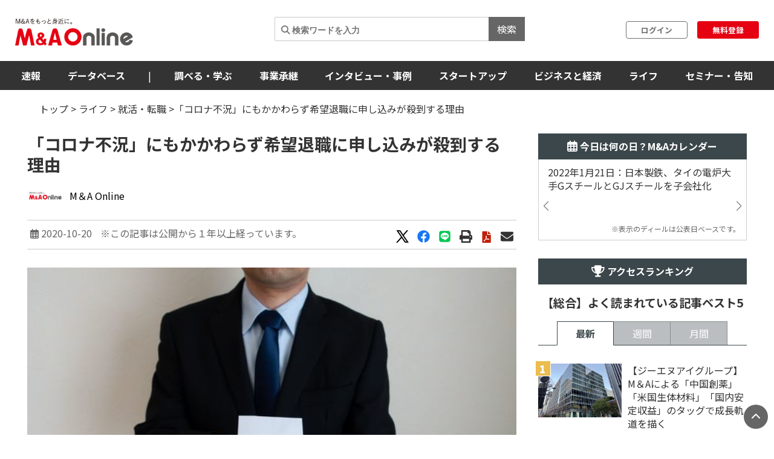

--- FILE ---
content_type: text/html; charset=utf-8
request_url: https://maonline.jp/articles/reason_for_flood_of_applications_due_to_voluntary_retirement201019
body_size: 176667
content:
<!DOCTYPE html>
<html lang='ja'>
  <head>
    <meta charset="utf-8">
    <meta name="viewport" content="width=device-width, initial-scale=1, shrink-to-fit=no">

    <!-- Bootstrap 3 CSS -->
    <link rel="stylesheet" href="https://cdn.jsdelivr.net/npm/bootstrap@3.4.1/dist/css/bootstrap.min.css">
    
    <!-- fontawesome -->
    <link href="/fontawesome/css/all.min.css" rel="stylesheet">

    <link rel="alternate" type="application/rss+xml" title="RSS" href="https://maonline.jp/rss/rss.xml">

    <!-- sns share button -->
    <script type="text/javascript">
    var addthis_share = addthis_share || {}
    addthis_share = {
    passthrough : {
      twitter: {
        via: "MandAOnline_jp",
      }
    }
    }
    </script>
    <!-- <script type="text/javascript" src="//s7.addthis.com/js/300/addthis_widget.js#pubid=ra-61232c1dc7edbc53"></script> -->

    <!-- webfont -->
    <link rel="stylesheet" type="text/css" href="https://fonts.googleapis.com/css?family=Noto+Sans+JP:300,400,700,900">
    <link rel="stylesheet" type="text/css" href="https://fonts.googleapis.com/css?family=Montserrat:400,700">

    <!-- swiper slider (CSS only, JS loaded via importmap) -->

    <link rel="stylesheet" href="/assets/client/application-5de6c9fd.css" media="all" />
    
    <!-- 印刷用CSS-->
    <link rel="stylesheet" href="/assets/client/print-5ebb9c2d.css" media="print" />
    <!-- 印刷用CSS-->

    <!-- CSS libraries loaded via CDN (styles cannot be loaded via importmap) -->
    <link rel="stylesheet" href="https://cdn.jsdelivr.net/npm/eonasdan-bootstrap-datetimepicker@4.17.47/build/css/bootstrap-datetimepicker.min.css">
    <link rel="stylesheet" href="https://cdn.jsdelivr.net/npm/select2@4.0.13/dist/css/select2.min.css">
    <link rel="stylesheet" href="https://cdn.jsdelivr.net/npm/tablesorter@2.31.3/dist/css/theme.default.min.css">
    <link rel="stylesheet" href="https://cdn.jsdelivr.net/npm/bootstrap-tagsinput@0.7.1/dist/bootstrap-tagsinput.css">
    <link rel="stylesheet" href="https://unpkg.com/swiper@6.8.4/swiper-bundle.min.css">
    
    <!-- Moment.js - グローバルライブラリとしてCDN経由で直接読み込み -->
    <script src="https://cdnjs.cloudflare.com/ajax/libs/moment.js/2.29.4/moment.min.js"></script>
    <script src="https://cdnjs.cloudflare.com/ajax/libs/moment.js/2.29.4/locale/ja.min.js"></script>

    <script type="importmap" data-turbo-track="reload">{
  "imports": {
    "application": "/assets/application-52e9b8e0.js",
    "jquery": "https://jspm.dev/jquery",
    "bootstrap": "https://cdn.jsdelivr.net/npm/bootstrap@3.4.1/dist/js/bootstrap.js",
    "eonasdan-bootstrap-datetimepicker": "https://cdn.jsdelivr.net/npm/eonasdan-bootstrap-datetimepicker@4.17.47/build/js/bootstrap-datetimepicker.min.js",
    "select2": "https://cdn.jsdelivr.net/npm/select2@4.0.13/dist/js/select2.min.js",
    "bootstrap-tagsinput": "https://cdn.jsdelivr.net/npm/bootstrap-tagsinput@0.7.1/dist/bootstrap-tagsinput.min.js",
    "tablesorter": "https://cdn.jsdelivr.net/npm/tablesorter@2.31.3/dist/js/jquery.tablesorter.min.js",
    "countup.js": "https://cdn.jsdelivr.net/npm/countup.js@2.8.0/dist/countUp.umd.js",
    "jquery-countto": "https://cdn.jsdelivr.net/npm/jquery-countto@1.2.0/jquery.countTo.min.js",
    "swiper": "https://cdn.jsdelivr.net/npm/swiper@8.4.7/swiper-bundle.esm.browser.min.js",
    "@rails/ujs": "https://ga.jspm.io/npm:@rails/ujs@7.1.3/app/assets/javascripts/rails-ujs.esm.js",
    "client/main": "/assets/client/main-2c99f866.js",
    "client/ranking": "/assets/client/ranking-9bdbcc0b.js",
    "client/search_db": "/assets/client/search_db-69d455df.js",
    "client/search_db_old": "/assets/client/search_db_old-da0b18f9.js",
    "client/welcome_index": "/assets/client/welcome_index-ec420a80.js",
    "client/calendar": "/assets/client/calendar-faa49231.js",
    "client/categories_archives": "/assets/client/categories_archives-03f89aff.js",
    "client/prime_digest": "/assets/client/prime_digest-d07e6100.js",
    "client/prime": "/assets/client/prime-64bff6eb.js",
    "client/one_column_movie": "/assets/client/one_column_movie-8df66e6e.js",
    "client/download": "/assets/client/download-4d3b7f0b.js",
    "client/one_column_download": "/assets/client/one_column_download-c7660575.js",
    "client/one_column_article": "/assets/client/one_column_article-5deaaed4.js",
    "client/one_column_movie_digest": "/assets/client/one_column_movie_digest-7fdbe040.js",
    "client/user_info": "/assets/client/user_info-e475186f.js",
    "client/genre_top": "/assets/client/genre_top-dbf26c5c.js",
    "client/genre_show": "/assets/client/genre_show-38c4d9ae.js",
    "client/article_show": "/assets/client/article_show-35696987.js",
    "client/shareholding_reports_show": "/assets/client/shareholding_reports_show-e8b75a05.js",
    "client/photo_show": "/assets/client/photo_show-b3fe101e.js",
    "client/tob_news_search": "/assets/client/tob_news_search-8b977270.js",
    "client/membership_form": "/assets/client/membership_form-0a887d6f.js",
    "client/register": "/assets/client/register-07b83238.js",
    "client/session_new": "/assets/client/session_new-fe5ce441.js",
    "client/disable_contextmenu": "/assets/client/disable_contextmenu-127bca07.js",
    "admin/main": "/assets/admin/main-b219b372.js",
    "admin/user_info_edit": "/assets/admin/user_info_edit-09f06620.js",
    "admin/article_form": "/assets/admin/article_form-1d20d973.js",
    "admin/inquiry_show": "/assets/admin/inquiry_show-20f96e59.js",
    "admin/dashboard_index": "/assets/admin/dashboard_index-7345226e.js",
    "admin/richedit": "/assets/admin/richedit-b0d047a3.js"
  }
}</script>
<link rel="modulepreload" href="/assets/application-52e9b8e0.js">
<link rel="modulepreload" href="https://jspm.dev/jquery">
<link rel="modulepreload" href="https://cdn.jsdelivr.net/npm/bootstrap@3.4.1/dist/js/bootstrap.js">
<link rel="modulepreload" href="https://cdn.jsdelivr.net/npm/eonasdan-bootstrap-datetimepicker@4.17.47/build/js/bootstrap-datetimepicker.min.js">
<link rel="modulepreload" href="https://cdn.jsdelivr.net/npm/select2@4.0.13/dist/js/select2.min.js">
<link rel="modulepreload" href="https://cdn.jsdelivr.net/npm/bootstrap-tagsinput@0.7.1/dist/bootstrap-tagsinput.min.js">
<link rel="modulepreload" href="https://cdn.jsdelivr.net/npm/tablesorter@2.31.3/dist/js/jquery.tablesorter.min.js">
<link rel="modulepreload" href="https://cdn.jsdelivr.net/npm/countup.js@2.8.0/dist/countUp.umd.js">
<link rel="modulepreload" href="https://cdn.jsdelivr.net/npm/jquery-countto@1.2.0/jquery.countTo.min.js">
<link rel="modulepreload" href="https://cdn.jsdelivr.net/npm/swiper@8.4.7/swiper-bundle.esm.browser.min.js">
<link rel="modulepreload" href="https://ga.jspm.io/npm:@rails/ujs@7.1.3/app/assets/javascripts/rails-ujs.esm.js">
<link rel="modulepreload" href="/assets/client/main-2c99f866.js">
<link rel="modulepreload" href="/assets/client/ranking-9bdbcc0b.js">
<link rel="modulepreload" href="/assets/client/search_db-69d455df.js">
<link rel="modulepreload" href="/assets/client/search_db_old-da0b18f9.js">
<link rel="modulepreload" href="/assets/client/welcome_index-ec420a80.js">
<link rel="modulepreload" href="/assets/client/calendar-faa49231.js">
<link rel="modulepreload" href="/assets/client/categories_archives-03f89aff.js">
<link rel="modulepreload" href="/assets/client/prime_digest-d07e6100.js">
<link rel="modulepreload" href="/assets/client/prime-64bff6eb.js">
<link rel="modulepreload" href="/assets/client/one_column_movie-8df66e6e.js">
<link rel="modulepreload" href="/assets/client/download-4d3b7f0b.js">
<link rel="modulepreload" href="/assets/client/one_column_download-c7660575.js">
<link rel="modulepreload" href="/assets/client/one_column_article-5deaaed4.js">
<link rel="modulepreload" href="/assets/client/one_column_movie_digest-7fdbe040.js">
<link rel="modulepreload" href="/assets/client/user_info-e475186f.js">
<link rel="modulepreload" href="/assets/client/genre_top-dbf26c5c.js">
<link rel="modulepreload" href="/assets/client/genre_show-38c4d9ae.js">
<link rel="modulepreload" href="/assets/client/article_show-35696987.js">
<link rel="modulepreload" href="/assets/client/shareholding_reports_show-e8b75a05.js">
<link rel="modulepreload" href="/assets/client/photo_show-b3fe101e.js">
<link rel="modulepreload" href="/assets/client/tob_news_search-8b977270.js">
<link rel="modulepreload" href="/assets/client/membership_form-0a887d6f.js">
<link rel="modulepreload" href="/assets/client/register-07b83238.js">
<link rel="modulepreload" href="/assets/client/session_new-fe5ce441.js">
<link rel="modulepreload" href="/assets/client/disable_contextmenu-127bca07.js">
<link rel="modulepreload" href="/assets/admin/main-b219b372.js">
<link rel="modulepreload" href="/assets/admin/user_info_edit-09f06620.js">
<link rel="modulepreload" href="/assets/admin/article_form-1d20d973.js">
<link rel="modulepreload" href="/assets/admin/inquiry_show-20f96e59.js">
<link rel="modulepreload" href="/assets/admin/dashboard_index-7345226e.js">
<link rel="modulepreload" href="/assets/admin/richedit-b0d047a3.js">
<script type="module">import "application"</script>
    <script type="module">import "application"</script>
    <script type="module">import "client/main"</script>
      <script type="module">import "client/ranking"</script>
  <script type="module">import "client/calendar"</script>
  <script type="module">import "client/article_show"</script>


    <meta name="csrf-param" content="authenticity_token" />
<meta name="csrf-token" content="jL4B5RkpyYHaiAwLRmHoOJAe5bsaFSoy_s25ScYc_oP3WPL02zb_R8tLtFnQGQgbwLzead69uYV8S95wh0ubTw" />

    <meta charset="utf-8">
<title>「コロナ不況」にもかかわらず希望退職に申し込みが殺到する理由 | M＆A Online - M&amp;Aをもっと身近に。</title>
<meta name="description" content="新型コロナ禍に伴う景気低迷で、希望退職の募集が相次いでいる。景気が悪くなれば企業が希望退職を募るのは当たり前だが、事前想定を大きく上回る応募者が殺到する事例が目立つ。かつては従業員を震え上がらせた希望退職に、なぜ応募が殺到するのだろうか？">
<meta name="keywords" content="m&amp;a">
<link rel="canonical" href="https://maonline.jp//articles/reason_for_flood_of_applications_due_to_voluntary_retirement201019">
<meta property="og:url" content="https://maonline.jp/articles/reason_for_flood_of_applications_due_to_voluntary_retirement201019">
<meta property="og:locale" content="ja_JP">
<meta property="og:image" content="https://drdo50jm8vowu.cloudfront.net/uploads/article/40076/ef0e6770-d569-433e-affb-5b489c38af50.jpg">
<meta name="twitter:site" content="@MandAOnline_jp">
<meta name="twitter:creator" content="@MandAOnline_jp">
<meta name="twitter:title" content="「コロナ不況」にもかかわらず希望退職に申し込みが殺到する理由">
<meta name="twitter:description" content="新型コロナ禍に伴う景気低迷で、希望退職の募集が相次いでいる。景気が悪くなれば企業が希望退職を募るのは当たり前だが、事前想定を大きく上回る応募者が殺到する事例が目立つ。かつては従業員を震え上がらせた希望退職に、なぜ応募が殺到するのだろうか？">
<meta name="twitter:card" content="summary_large_image">
<meta name="twitter:image" content="https://drdo50jm8vowu.cloudfront.net/uploads/article/40076/ef0e6770-d569-433e-affb-5b489c38af50.jpg">
<meta name="viewport" content="width=device-width, initial-scale=1.0">

    <!-- 構造化マークアップ -->
    <script type="application/ld+json">
      {"@context":"http://schema.org","@type":"NewsArticle","headline":"「コロナ不況」にもかかわらず希望退職に申し込みが殺到する理由","image":["https://drdo50jm8vowu.cloudfront.net/uploads/article/40076/thumb_ef0e6770-d569-433e-affb-5b489c38af50.jpg","https://drdo50jm8vowu.cloudfront.net/uploads/article/40076/cover_ef0e6770-d569-433e-affb-5b489c38af50.jpg","https://drdo50jm8vowu.cloudfront.net/uploads/article/40076/ef0e6770-d569-433e-affb-5b489c38af50.jpg"],"description":"新型コロナ禍に伴う景気低迷で、希望退職の募集が相次いでいる。景気が悪くなれば企業が希望退職を募るのは当たり前だが、事前想定を大きく上回る応募者が殺到する事例が目立つ。かつては従業員を震え上がらせた希望退職に、なぜ応募が殺到するのだろうか？","datePublished":"2020-10-19 10:20:53 +0900","dateModified":"2024-05-08 22:25:16 +0900","author":{"@type":"Organization","name":"M＆A Online","url":"/profiles/editor"},"publisher":{"@type":"Organization","name":"株式会社ストライク","url":"https://www.strike.co.jp"}}
    </script>
    <!-- 構造化マークアップ -->

    <!-- Clarityの読み込み -->
    <script type="text/javascript">
      (function(c,l,a,r,i,t,y){
          c[a]=c[a]||function(){(c[a].q=c[a].q||[]).push(arguments)};
          t=l.createElement(r);t.async=1;t.src="https://www.clarity.ms/tag/"+i;
          y=l.getElementsByTagName(r)[0];y.parentNode.insertBefore(t,y);
      })(window, document, "clarity", "script", "f1nnaf8u7a");
    </script>
    <!-- Clarityの読み込み -->

      <!-- 【GAM業界研究_PC_01】（PC用）-->

      <!-- 【GAM業界研究_PC_01】（PC用）-->

      <!-- 【GAM業界研究_SP_02】（SP用）-->

      <!-- 【GAM業界研究_SP_02】（SP用）-->

    <script async src="https://securepubads.g.doubleclick.net/tag/js/gpt.js"></script>

<script>
  window.googletag = window.googletag || {cmd: []};
  googletag.cmd.push(function() {

    var mappingPC1 = googletag.sizeMapping()
      .addSize([980, 690], [728, 90]) // Desktop
      .addSize([0, 0], [])       // Mobile
      .build();
    var mappingPC2 = googletag.sizeMapping() // [300, 600]あり
      .addSize([640, 480], [[300, 250],[336, 280],[300, 600]])   // Desktop
      .addSize([0, 0], [])       // Mobile
      .build();

    var mappingPC3 = googletag.sizeMapping() // [300, 600]なし
      .addSize([640, 480], [[300, 250],[336, 280]])   // Desktop
      .addSize([0, 0], [])       // Mobile
      .build();

    var mappingSP1 = googletag.sizeMapping()
      .addSize([640, 480], [])   // Desktop
      .addSize([0, 0], [[320, 50],[320, 100]])       // Mobile
      .build();
    var mappingSP2 = googletag.sizeMapping()
      .addSize([640, 480], [])   // Desktop
      .addSize([0, 0], [[300, 250], [336, 280],[300, 600]])       // Mobile
      .build();

    var mappingSP3 = googletag.sizeMapping()
      .addSize([640, 480], [])   // Desktop
      .addSize([0, 0], [[300, 250], [336, 280]])       // Mobile
      .build();

    googletag.defineSlot('/22748817230/Desktop/PC//all_superleaderboard_01', [728, 90], 'div-gpt-ad-1722491893531-0').defineSizeMapping(mappingPC1).addService(googletag.pubads()); //<!-- PCスーパーリーダーボード①GAM純広告SR01 -->
    googletag.defineSlot('/22748817230/Desktop/PC//all_superleaderboard_02', [728, 90], 'div-gpt-ad-1722491948232-0').defineSizeMapping(mappingPC1).addService(googletag.pubads()); //<!-- PCスーパーリーダーボード②GAM純広告SR02 -->
    googletag.defineSlot('/22748817230/Desktop/PC//top_articles_side_rec_01', [[300, 250],[336, 280]], 'div-gpt-ad-1722491770765-0').defineSizeMapping(mappingPC3).addService(googletag.pubads()); //<!-- PCレクタングル①GAM純広告01 -->
    googletag.defineSlot('/22748817230/Desktop/PC//top_articles_side_rec_02', [[300, 250],[336, 280],[300, 600]], 'div-gpt-ad-1722491799046-0').defineSizeMapping(mappingPC2).addService(googletag.pubads()); //<!-- PCレクタングル②GAM純広告02 -->
    googletag.defineSlot('/22748817230/Desktop/PC//top_articles_side_rec_03', [[300, 250],[336, 280]], 'div-gpt-ad-1722491829997-0').defineSizeMapping(mappingPC3).addService(googletag.pubads()); //<!-- PCレクタングル③GAM純広告03 -->
    googletag.defineSlot('/22748817230/Desktop/PC//top_articles_side_rec_04', [[300, 250],[336, 280],[300, 600]], 'div-gpt-ad-1722491865412-0').defineSizeMapping(mappingPC2).addService(googletag.pubads()); //<!-- PCレクタングル④GAM純広告04 -->

	  
    googletag.defineSlot('/22748817230/Mobile/SP//top_articles_side_mbanner_01', [[320, 50],[320, 100]], 'div-gpt-ad-1722492085930-0').defineSizeMapping(mappingSP1).addService(googletag.pubads()); //<!-- SPスーパーリーダーボード①(320 x 100 GAM純広告_SP_01 -->
    googletag.defineSlot('/22748817230/Mobile/SP//top_articles_side_mbanner_02', [[320, 50],[320, 100]], 'div-gpt-ad-1722492147659-0').defineSizeMapping(mappingSP1).addService(googletag.pubads()); //<!-- SPスーパーリーダーボード②(320 x 100 GAM純広告_SP_02 -->
    googletag.defineSlot('/22748817230/Mobile/SP//rec_01', [[300, 250], [336, 280], [300, 600]], 'div-gpt-ad-1722492217529-0').defineSizeMapping(mappingSP2).addService(googletag.pubads()); //<!-- SPレクタングル①GAM純広告01 -->
    googletag.defineSlot('/22748817230/Mobile/SP//rec_02', [[300, 250], [336, 280]], 'div-gpt-ad-1722492243539-0').defineSizeMapping(mappingSP3).addService(googletag.pubads()); //<!-- SPレクタングル②GAM純広告02 -->
    googletag.defineSlot('/22748817230/Mobile/SP//rec_03', [[300, 250], [336, 280], [300, 600]], 'div-gpt-ad-1722492315375-0').defineSizeMapping(mappingSP2).addService(googletag.pubads()); //<!-- SPレクタングル③GAM純広告03 -->
    googletag.defineSlot('/22748817230/Mobile/SP//rec_04', [[300, 250], [336, 280]], 'div-gpt-ad-1722492343425-0').defineSizeMapping(mappingSP3).addService(googletag.pubads()); //<!-- SPレクタングル④GAM純広告04 -->
    googletag.pubads().enableSingleRequest();
    googletag.pubads().collapseEmptyDivs();
    googletag.enableServices();

  });
</script>




    <!-- 会員情報の送信　-->
    <script> window.dataLayer = window.dataLayer || []; dataLayer.push({
    login_status: false, //ログイン・非ログインを判定
    }); 
    </script>
    <!-- 会員情報の送信　-->

    <!-- Google Tag Manager -->
    <script>(function(w,d,s,l,i){w[l]=w[l]||[];w[l].push({'gtm.start':
    new Date().getTime(),event:'gtm.js'});var f=d.getElementsByTagName(s)[0],
    j=d.createElement(s),dl=l!='dataLayer'?'&l='+l:'';j.async=true;j.src=
    'https://www.googletagmanager.com/gtm.js?id='+i+dl;f.parentNode.insertBefore(j,f);
    })(window,document,'script','dataLayer','GTM-NTQKMMSZ');</script>
    <!-- End Google Tag Manager -->

    <script src="https://cdn.jsdelivr.net/npm/js-cookie@3.0.1/dist/js.cookie.min.js"></script>


  </head>
  <body class="client-layout articles">

    <!-- Google Tag Manager (noscript) -->
    <noscript><iframe src="https://www.googletagmanager.com/ns.html?id=GTM-NTQKMMSZ"
    height="0" width="0" style="display:none;visibility:hidden"></iframe></noscript>
    <!-- End Google Tag Manager (noscript) -->


    <!-- for facebook widget -->
    <div id="fb-root"></div>
    <script async defer crossorigin="anonymous" src="https://connect.facebook.net/ja_JP/sdk.js#xfbml=1&version=v7.0&appId=546728325531393&autoLogAppEvents=1" nonce="PqcoFxQ0"></script>
    

    <div class="body_wrap ">
      <header id="header" class="sticky DownMove">
	<nav class="navbar navbar-default" id="main-navbar">
		<div class="navbar-header">
		   <button type="button" class="navbar-toggle collapsed x" data-toggle="collapse" data-target="#navbar_header">
				<span class="icon-bar"></span>
				<span class="icon-bar"></span>
				<span class="icon-bar"></span>
			</button>

			<div class="flex align_center header_top">
				<div class="logo">
					<!-- logo for media, db -->
					<h1>
						<a href="/"><img loading="lazy" alt="M＆A Online" src="/assets/client/logo-text@3x-350dfeb0.png" /></a>
					</h1>	
				</div>

				<div class="navbar_end" id="login">
					<div class="navbar_search">
						<form action='/articles/search'>
							<input type="text" name="q" placeholder="&#xF002; 検索ワードを入力">
							<button type="submit">検索</button>
						</form>
					</div>

				
						<div class="user_box">
							<div class="login">
								<a href="/users/sign_in">ログイン</a>
							</div>
							<div class="signup">
								<a href="/users/sign_up">無料登録</a>
							</div>
						</div>

				</div>

				
			</div>
		</div>
		
		<div class="navbar_menu collapse navbar-collapse" id="navbar_header">
			<div class="navbar_wrapper">

				<div class="footer_nav">
					<div class="footer_category pc_hide">
	<div class="footer_btn_box mgnB20">
		<div class="footer_btn">
			<a href="javascript:void(0)">速報</a>
			<a class="btn" data-toggle="collapse" href="#cat1_header"></a>
		</div>
		<div class="collapse footer_collapse" id="cat1_header">
			<ul class="reset">
				<li><a href="/news">M&amp;A速報</a></li>
				<li><a href="/kabuhoyu">大量保有速報</a></li>
				<li><a href="/tobnews">TOB速報</a></li>
			</ul>
		</div>
	</div>

	<div class="footer_btn_box mgnB20">
		<div class="footer_btn">
			<a href="/db">データベース</a>
			<a class="btn" data-toggle="collapse" href="#cat2_header"></a>
		</div>
		<div class="collapse footer_collapse" id="cat2_header">
			<ul class="reset">
				<li><a href="/db/database">M&amp;A</a></li>
				<li><a href="/db/shareholding_reports">大量保有</a></li>
				<li><a href="/db/tob">TOB</a></li>
				<li><a href="/db/companies">企業情報</a></li>
				<li><a href="/pages/about-maopro">使い方</a></li>
			</ul>
		</div>
	</div>

	<div class="footer_btn_box mgnB20">
		<div class="footer_btn">
			<a href="/genre/ma">調べる・学ぶ</a>
			<a class="btn" data-toggle="collapse" href="#cat3_header"></a>
		</div>
		<div class="collapse footer_collapse" id="cat3_header">
			<div class="footer_btn">
				<a href="/genre/matrend">業界・企業研究</a>
				<a class="btn" data-toggle="collapse" href="#cat3_1_header"></a>
			</div>
			<div class="collapse footer_collapse" id="cat3_1_header">
				<ul class="reset">
					<li><a href="/genre/indstudy">M&amp;A業界研究</a></li>
					<li><a href="/genre/strategy">M&amp;Aアーカイブス</a></li>
					<li><a href="/genre/movie">動画</a></li>
				</ul>
			</div>

			<div class="footer_btn">
				<a href="/genre/introductionma">M&amp;A入門</a>
				<a class="btn" data-toggle="collapse" href="#cat3_3_header"></a>
			</div>
			<div class="collapse footer_collapse" id="cat3_3_header">
				<ul class="reset">
					<li><a href="/genre/mabasic">M&amp;A基礎知識</a></li>
					<li><a href="/genre/glossary">用語解説</a></li>
					<li><a href="/genre/faq">よくある質問</a></li>
					<li><a href="/genre/explanationma">M&amp;Aの手法解説</a></li>
				</ul>
			</div>

			<div class="footer_btn">
				<a href="/genre/mapractice">M&amp;A実務</a>
				<a class="btn" data-toggle="collapse" href="#cat3_2_header"></a>
			</div>
			<div class="collapse footer_collapse" id="cat3_2_header">
				<ul class="reset">
					<li><a href="/genre/affairs">M&amp;A法務</a></li>
					<li><a href="/genre/revisionlaws">法改正・判例</a></li>
					<li><a href="/genre/accounting">M&amp;A会計</a></li>
					<li><a href="/genre/goodwill">のれん・減損会計</a></li>
					<li><a href="/genre/tax">税制改正・税務</a></li>
					<li><a href="/genre/calculation">企業価値算定</a></li>
					<li><a href="/genre/governance">コーポレートガバナンス</a></li>
					<li><a href="/genre/hr">人事・労務</a></li>
					<li><a href="/genre/accotcolumn">会計コラム</a></li>
					<li><a href="/genre/report">統計・レポート</a></li>
				</ul>
			</div>

			<div class="footer_btn">
				<a href="/genre/serialization">連載</a>
				<a class="btn" data-toggle="collapse" href="#cat3_4_header"></a>
			</div>
			<div class="collapse footer_collapse" id="cat3_4_header">
				<ul class="reset">
					<li><a href="/genre/unexpectedma">意外なM&amp;A</a></li>
					<li><a href="/genre/astrology">ビジネス×占星術</a></li>
					<li><a href="/genre/railway">鉄道の資本移動の歴史</a></li>
					<li><a href="/genre/seriescapitalefficiency">資本効率改革の波</a></li>
					<li><a href="/genre/localbanks">ご当地銀行の合従連衡史</a></li>
					<li><a href="/genre/mahistory">日本M&amp;A史</a></li>
					<li><a href="/genre/regionalsuccession">地方承継の時代</a></li>
					<li><a href="/genre/govenmistakes">間違いだらけのコーポレートガバナンス</a></li>
					<li><a href="/genre/poweranalysis">企業力分析</a></li>
					<li><a href="/genre/secretlearning">こっそり学ぶM&amp;A</a></li>
				</ul>
			</div>
		</div>
	</div>

	<div class="footer_btn_box mgnB20">
		<div class="footer_btn">
			<a href="/genre/succession">事業承継</a>
			<a class="btn" data-toggle="collapse" href="#cat4_header"></a>
		</div>
		<div class="collapse footer_collapse" id="cat4_header">
			<ul class="reset">
				<li><a href="/genre/inheritance">相続・事業承継</a></li>
			</ul>
		</div>
	</div>

	<div class="footer_btn_box mgnB20">
		<div class="footer_btn">
			<a href="/genre/interview">インタビュー・事例</a>
			<a class="btn" data-toggle="collapse" href="#cat5_header"></a>
		</div>
		<div class="collapse footer_collapse" id="cat5_header">
			<ul class="reset">
				<li><a href="/genre/interviews">インタビュー</a></li>
				<li><a href="/genre/example">M&amp;A事例</a></li>
			</ul>
		</div>
	</div>

	<div class="footer_btn_box mgnB20">
		<div class="footer_btn">
			<a href="/genre/startup">スタートアップ</a>
			<a class="btn" data-toggle="collapse" href="#cat6_header"></a>
		</div>
		<div class="collapse footer_collapse" id="cat6_header">
			<ul class="reset">
				<li><a href="/genre/spinoff">大学発ベンチャー</a></li>
				<li><a href="/genre/venturema">ベンチャーM＆A</a></li>
				<li><a href="/genre/entrepreneur">アントレプレナー</a></li>
				<li><a href="/genre/vccvc">VC・CVC</a></li>
			</ul>
		</div>
	</div>

	<div class="footer_btn_box mgnB20">
		<div class="footer_btn">
			<a href="/genre/business">ビジネスと経済</a>
			<a class="btn" data-toggle="collapse" href="#cat7_header"></a>
		</div>
		<div class="collapse footer_collapse" id="cat7_header">
			<ul class="reset">
				<li><a href="/genre/activist">アクティビスト</a></li>
				<li><a href="/genre/largepossession">大量保有報告書</a></li>
				<li><a href="/genre/tenderoffer">TOB・MBO</a></li>
				<li><a href="/genre/maindtrend">M&amp;A業界</a></li>
				<li><a href="/genre/enttrend">企業動向</a></li>
				<li><a href="/genre/indtrend">業界動向</a></li>
				<li><a href="/genre/reproduction">事業再生・倒産</a></li>
				<li><a href="/genre/scandal">不祥事</a></li>
				<li><a href="/genre/trouble">お家騒動</a></li>
				<li><a href="/genre/esp">危機管理・BCP</a></li>
				<li><a href="/genre/profile">上場企業の横顔</a></li>
				<li><a href="/genre/owner">経営者</a></li>
				<li><a href="/genre/resort">観光</a></li>
				<li><a href="/genre/healthcare">ヘルスケア</a></li>
				<li><a href="/genre/food">フードビジネス</a></li>
				<li><a href="/genre/polieco">政治・経済</a></li>
				<li><a href="/genre/overseasma">海外M＆A</a></li>
			</ul>
		</div>
	</div>

	<div class="footer_btn_box mgnB20">
		<div class="footer_btn">
			<a href="/genre/life">ライフ</a>
			<a class="btn" data-toggle="collapse" href="#cat8_header"></a>
		</div>
		<div class="collapse footer_collapse" id="cat8_header">
			<ul class="reset">
				<li><a href="/genre/fintech">決済・フィンテック</a></li>
				<li><a href="/genre/photoreport">フォトレポート</a></li>
				<li><a href="/genre/edinet">EDINETガイド</a></li>
				<li><a href="/genre/foreignfinancial">外資系金融機関</a></li>
				<li><a href="/genre/investment">投資・マネー</a></li>
				<li><a href="/genre/crypto">暗号資産</a></li>
				<li><a href="/genre/gourmet">グルメ</a></li>
				<li><a href="/genre/entertainment">エンタメ・映画</a></li>
				<li><a href="/genre/genshishiroku">M&amp;Aに効く『言志四録』</a></li>
				<li><a href="/genre/book">おすすめ本</a></li>
				<li><a href="/genre/trivia">豆知識・トリビア</a></li>
				<li><a href="/genre/english">金融英語</a></li>
				<li><a href="/genre/3selection">3選シリーズ</a></li>
				<li><a href="/genre/jobhunting">就活・転職</a></li>
				<li><a href="/genre/gadget">ガジェット</a></li>
			</ul>
		</div>
	</div>

	<div class="footer_btn_box mgnB20">
		<div class="footer_btn">
			<a href="/genre/occasion">セミナー情報</a>
			<a class="btn" data-toggle="collapse" href="#cat9_header"></a>
		</div>
		<div class="collapse footer_collapse" id="cat9_header">
			<ul class="reset">
				<li><a href="/genre/event">イベント</a></li>
				<li><a href="/genre/announcement">告知</a></li>
				<li><a href="/genre/seminar">セミナー</a></li>
			</ul>
		</div>
	</div>


	<div class="footer_btn_box mgnB20">
		<div class="footer_btn footer_btn2">
			<a href="/profiles">ライター一覧</a>
		</div>
	</div>
	

</div>

					<div class="flex footer_end pc_hide">
						<div class="footer_link">
							<div>
								<ul class="reset link_list">
									<li><a href="/pages/guidelines">M＆A Onlineとは</a></li>
									<li><a href="/pages/about">運営会社</a></li>
									<li><a href="/pages/privacy">プライバシーポリシー</a></li>
									<li><a href="/pages/policy">利用規約</a></li>
								</ul>
							</div>
						</div>
						<div class="sns_area">
							<a href="https://www.facebook.com/mandaonline.jp">
								<i class="fa fa-facebook facebook"></i>
</a>							<a href="https://twitter.com/MandAOnline_jp?ref_src=twsrc%5Etfw">
								<i class="fa-brands fa-x-twitter twitter"></i>
</a>							<a href="https://www.youtube.com/channel/UC5X8t8FFvd2vLbvdckYUR-Q">
								<i class="fa-brands fa-youtube youtube"></i>
</a>						</div>
					</div>
				</div>

				<!-- 
				<div class="navbar_search">
					<form action='/articles/search'>
						<input type="text" name="q" placeholder="&#xF002; 検索ワードを入力">
						<button type="submit">検索</button>
					</form>
				</div>
				-->

				<div class="navbar_tab_content lp2_hide">
					<div>

						<ul class="reset menu">
							<li id="manews" class="dropdown-btn visible_pc">
								<a id="news" tabindex="-1">速報</a>
								<ul class="menuSub clearfix">
									<li><a href="/news">M＆A速報</a></li>
									<li><a href="/kabuhoyu">大量保有速報</a></li>
									<li><a href="/tobnews">TOB速報</a></li>
								</ul>
							</li>
							<!--
							<li id="manews" class="visible_mobile">
								<a tabindex="-1">速報</a>
								<ul class="menuSub clearfix">
									<li><a href="/news">M＆A速報</a></li>
									<li><a href="/kabuhoyu">大量保有速報</a></li>
									<li><a href="/tobnews">TOB速報</a></li>
								</ul>
							</li>
							-->

							<li class="dropdown-btn visible_pc"><a href="/db">データベース</a>
								<ul class="menuSub clearfix">
									<li><a href="/db/database">M&amp;A</a></li>
									<li><a href="/db/shareholding_reports">大量保有</a></li>
									<li><a href="/db/tob">TOB</a></li>
									<li><a href="/db/companies">企業情報</a></li>
									<li><a href="/pages/about-maopro">使い方</a></li>
								</ul>
							</li>
							<li class="hide_laptop2"><span class="divider">|</span></li>

							<!--
							<li class="visible_mobile"><a href="/db">データベース</a>
								<ul class="menuSub clearfix">
									<li><a href="/db/database">M&amp;A</a></li>
									<li><a href="/db/shareholding_reports">大量保有</a></li>
									<li><a href="/db/tob">TOB</a></li>
									<li><a href="/db/companies">企業情報</a></li>
									<li><a href="/pages/about-maopro">使い方</a></li>
								</ul>
							</li>
							-->

							<li class="dropdown-btn visible_pc"><a href="/genre/ma">調べる・学ぶ</a>
								<ul class="menuSub clearfix">
									<li><a href="/genre/matrend">業界・企業研究</a></li>
									<li><a href="/genre/introductionma">M&amp;A入門</a></li>
									<li><a href="/genre/mapractice">M&amp;A実務</a></li>
									<li><a href="/genre/serialization">連載</a></li>
								</ul>
							</li>
							<!--
							<li class="visible_mobile"><a href="/genre/ma">調べる・学ぶ</a>
								<ul class="menuSub clearfix">
									<li><a href="/genre/matrend">業界・企業研究</a></li>
									<li><a href="/genre/introductionma">M&amp;A入門</a></li>
									<li><a href="/genre/mapractice">M&amp;A実務</a></li>
									<li><a href="/genre/serialization">連載</a></li>
								</ul>
							</li>
							-->

							<li><a href="/genre/succession">事業承継</a></li>
							<li><a href="/genre/interview">インタビュー・事例</a></li>
							<li><a href="/genre/startup">スタートアップ</a></li>
							<li><a href="/genre/business">ビジネスと経済</a></li>
							<li><a href="/genre/life">ライフ</a></li>
							<li><a href="/genre/occasion">セミナー・告知</a></li>
							
						</ul>

						<!--
						<ul class="reset menu menu_border visible_mobile">
							<li><a href="/pages/guidelines">M＆A Onlineとは</a></li>
							<li><a href="/pages/about">運営会社</a></li>
							<li><a href="/pages/privacy">プライバシーポリシー</a></li>
							<li><a href="/pages/policy">利用規約</a></li>
						</ul>
						-->
					</div>

				</div>
				
			</div>
		</div> <!-- end .navbar_menu -->



	</nav>

	<!-- 

			<div class="sp_hide genre_title">
				<a href="/">トップ</a> > <a href="/genre/life">ライフ</a> > <a href="/genre/jobhunting">就活・転職</a>
					&gt;「コロナ不況」にもかかわらず希望退職に申し込みが殺到する理由
			</div>
	-->
	
	<!-- end 
	  <div class="visible_pc mgnT20 mgnB20" data-as-slot-id="/00823/01007/PC/all_head_billbord_01"></div>	
    <div class="pc_hide mgnT20 mgnB20" data-as-slot-id="/00823/01007/SP/all_head_mbanner_01"></div>
  -->

</header>


      <div class="wrapper ">

        <!-- メンテナンス表示 -->


        
    <div class="genre_title sp_hide">
    <a href="/">トップ</a> > <a href="/genre/life">ライフ</a> > <a href="/genre/jobhunting">就活・転職</a>
        &gt;「コロナ不況」にもかかわらず希望退職に申し込みが殺到する理由
    </div>



        
        <!--
<div class="alert alert-success alert-dismissable">
	<a href="#" class="close" data-dismiss="alert">×</a>
	<i class="fas fa-check-circle"></i>
	notice
</div>

<div class="alert alert-danger alert-dismissable">
	<a href="#" class="close" data-dismiss="alert">×</a>
	<i class="fas fa-exclamation-triangle"></i>
	alert
</div>
-->



         


<div class="flex media_article two_column">
	<div class="left_column">
		<div class="article">

			<h1 class="title">「コロナ不況」にもかかわらず希望退職に申し込みが殺到する理由</h1>
				<!-- <div id="title_next_to_dtfa">
    <h2 class="strike-logo pf-link"><a href="/profiles/editor">M＆A Online</a></h2>
</div> -->
<div id="title_next_to_dtfa">
    <div class="profile-logo pf-link">
            <div class="image" id=no-company-name>
                <a href="/profiles/editor"><img loading="lazy" src="https://drdo50jm8vowu.cloudfront.net/uploads/profile/14/500_500_logo_mao.gif" /></a>
            </div>
        <div class="profile-names">
            <a href="/profiles/editor">M＆A Online</a>
        </div>
    </div>
    <span id="sp-company">
    </span>
</div>

			<div class="time_wrap">
  <time datetime="2020-10-20" title="公開日">
    <i class="far fa-calendar-alt"></i>
    2020-10-20
  </time>


    <time>
      <div class="visible_pc outdated" style="margin: -27px 0 10px 0;">※この記事は公開から１年以上経っています。</div>
    </time>

    <div class="sns_button_box upper_sns">
      <a href="https://twitter.com/share?url=https://maonline.jp/articles/reason_for_flood_of_applications_due_to_voluntary_retirement201019"><?xml version="1.0" encoding="UTF-8"?>
<svg id="_レイヤー_1" data-name="レイヤー_1" xmlns="http://www.w3.org/2000/svg" version="1.1" viewbox="0 0 45 44" class="blur-image laptop_hide" width="21px" height="21px" fill="black">
  <!-- Generator: Adobe Illustrator 29.3.1, SVG Export Plug-In . SVG Version: 2.1.0 Build 151)  -->
  <path d="M45,44l-17.6-25.6h0S43.3,0,43.3,0h-5.3l-12.9,15L14.8,0H.9l16.4,23.9h0S0,44,0,44h5.3l14.4-16.6,11.4,16.6h13.9ZM12.7,4l24.7,36h-4.2L8.5,4h4.2Z"></path>
</svg></a>
      <a href="http://www.facebook.com/share.php?u=https://maonline.jp/articles/reason_for_flood_of_applications_due_to_voluntary_retirement201019"><svg xmlns="http://www.w3.org/2000/svg" viewbox="0 0 512 512" class="blur-image laptop_hide" width="21px" height="21px" fill="#1877f2"><!-- Font Awesome Free 5.15.4 by @fontawesome - https://fontawesome.com License - https://fontawesome.com/license/free (Icons: CC BY 4.0, Fonts: SIL OFL 1.1, Code: MIT License) --><path d="M504 256C504 119 393 8 256 8S8 119 8 256c0 123.78 90.69 226.38 209.25 245V327.69h-63V256h63v-54.64c0-62.15 37-96.48 93.67-96.48 27.14 0 55.52 4.84 55.52 4.84v61h-31.28c-30.8 0-40.41 19.12-40.41 38.73V256h68.78l-11 71.69h-57.78V501C413.31 482.38 504 379.78 504 256z"></path></svg></a>
      <a href="https://social-plugins.line.me/lineit/share?url=https://maonline.jp/articles/reason_for_flood_of_applications_due_to_voluntary_retirement201019"><svg xmlns="http://www.w3.org/2000/svg" viewbox="0 0 448 512" class="blur-image laptop_hide" width="21px" height="21px" fill="#06C755"><!-- Font Awesome Free 5.15.4 by @fontawesome - https://fontawesome.com License - https://fontawesome.com/license/free (Icons: CC BY 4.0, Fonts: SIL OFL 1.1, Code: MIT License) --><path d="M272.1 204.2v71.1c0 1.8-1.4 3.2-3.2 3.2h-11.4c-1.1 0-2.1-.6-2.6-1.3l-32.6-44v42.2c0 1.8-1.4 3.2-3.2 3.2h-11.4c-1.8 0-3.2-1.4-3.2-3.2v-71.1c0-1.8 1.4-3.2 3.2-3.2H219c1 0 2.1.5 2.6 1.4l32.6 44v-42.2c0-1.8 1.4-3.2 3.2-3.2h11.4c1.8-.1 3.3 1.4 3.3 3.1zm-82-3.2h-11.4c-1.8 0-3.2 1.4-3.2 3.2v71.1c0 1.8 1.4 3.2 3.2 3.2h11.4c1.8 0 3.2-1.4 3.2-3.2v-71.1c0-1.7-1.4-3.2-3.2-3.2zm-27.5 59.6h-31.1v-56.4c0-1.8-1.4-3.2-3.2-3.2h-11.4c-1.8 0-3.2 1.4-3.2 3.2v71.1c0 .9.3 1.6.9 2.2.6.5 1.3.9 2.2.9h45.7c1.8 0 3.2-1.4 3.2-3.2v-11.4c0-1.7-1.4-3.2-3.1-3.2zM332.1 201h-45.7c-1.7 0-3.2 1.4-3.2 3.2v71.1c0 1.7 1.4 3.2 3.2 3.2h45.7c1.8 0 3.2-1.4 3.2-3.2v-11.4c0-1.8-1.4-3.2-3.2-3.2H301v-12h31.1c1.8 0 3.2-1.4 3.2-3.2V234c0-1.8-1.4-3.2-3.2-3.2H301v-12h31.1c1.8 0 3.2-1.4 3.2-3.2v-11.4c-.1-1.7-1.5-3.2-3.2-3.2zM448 113.7V399c-.1 44.8-36.8 81.1-81.7 81H81c-44.8-.1-81.1-36.9-81-81.7V113c.1-44.8 36.9-81.1 81.7-81H367c44.8.1 81.1 36.8 81 81.7zm-61.6 122.6c0-73-73.2-132.4-163.1-132.4-89.9 0-163.1 59.4-163.1 132.4 0 65.4 58 120.2 136.4 130.6 19.1 4.1 16.9 11.1 12.6 36.8-.7 4.1-3.3 16.1 14.1 8.8 17.4-7.3 93.9-55.3 128.2-94.7 23.6-26 34.9-52.3 34.9-81.5z"></path></svg></a>
          <a target="_blank" rel="noopener noreferrer" href="/articles/reason_for_flood_of_applications_due_to_voluntary_retirement201019/print"><svg xmlns="http://www.w3.org/2000/svg" viewbox="0 0 512 512" class="blur-image laptop_hide" width="21px" height="21px" fill="#333"><!-- Font Awesome Free 5.15.4 by @fontawesome - https://fontawesome.com License - https://fontawesome.com/license/free (Icons: CC BY 4.0, Fonts: SIL OFL 1.1, Code: MIT License) --><path d="M448 192V77.25c0-8.49-3.37-16.62-9.37-22.63L393.37 9.37c-6-6-14.14-9.37-22.63-9.37H96C78.33 0 64 14.33 64 32v160c-35.35 0-64 28.65-64 64v112c0 8.84 7.16 16 16 16h48v96c0 17.67 14.33 32 32 32h320c17.67 0 32-14.33 32-32v-96h48c8.84 0 16-7.16 16-16V256c0-35.35-28.65-64-64-64zm-64 256H128v-96h256v96zm0-224H128V64h192v48c0 8.84 7.16 16 16 16h48v96zm48 72c-13.25 0-24-10.75-24-24 0-13.26 10.75-24 24-24s24 10.74 24 24c0 13.25-10.75 24-24 24z"></path></svg></a>
          <a href="/articles/pdf/reason_for_flood_of_applications_due_to_voluntary_retirement201019.pdf"><svg xmlns="http://www.w3.org/2000/svg" viewbox="0 0 384 512" class="blur-image laptop_hide" width="19px" height="19px" fill="#c11e07"><!-- Font Awesome Free 5.15.4 by @fontawesome - https://fontawesome.com License - https://fontawesome.com/license/free (Icons: CC BY 4.0, Fonts: SIL OFL 1.1, Code: MIT License) --><path d="M181.9 256.1c-5-16-4.9-46.9-2-46.9 8.4 0 7.6 36.9 2 46.9zm-1.7 47.2c-7.7 20.2-17.3 43.3-28.4 62.7 18.3-7 39-17.2 62.9-21.9-12.7-9.6-24.9-23.4-34.5-40.8zM86.1 428.1c0 .8 13.2-5.4 34.9-40.2-6.7 6.3-29.1 24.5-34.9 40.2zM248 160h136v328c0 13.3-10.7 24-24 24H24c-13.3 0-24-10.7-24-24V24C0 10.7 10.7 0 24 0h200v136c0 13.2 10.8 24 24 24zm-8 171.8c-20-12.2-33.3-29-42.7-53.8 4.5-18.5 11.6-46.6 6.2-64.2-4.7-29.4-42.4-26.5-47.8-6.8-5 18.3-.4 44.1 8.1 77-11.6 27.6-28.7 64.6-40.8 85.8-.1 0-.1.1-.2.1-27.1 13.9-73.6 44.5-54.5 68 5.6 6.9 16 10 21.5 10 17.9 0 35.7-18 61.1-61.8 25.8-8.5 54.1-19.1 79-23.2 21.7 11.8 47.1 19.5 64 19.5 29.2 0 31.2-32 19.7-43.4-13.9-13.6-54.3-9.7-73.6-7.2zM377 105L279 7c-4.5-4.5-10.6-7-17-7h-6v128h128v-6.1c0-6.3-2.5-12.4-7-16.9zm-74.1 255.3c4.1-2.7-2.5-11.9-42.8-9 37.1 15.8 42.8 9 42.8 9z"></path></svg></a>
      <a href="mailto:?subject=「コロナ不況」にもかかわらず希望退職に申し込みが殺到する理由 - M＆A Online&amp;body=下記のURLから、記事を読むことができます。%0d%0a%0d%0a「コロナ不況」にもかかわらず希望退職に申し込みが殺到する理由%0d%0ahttps://maonline.jp/articles/reason_for_flood_of_applications_due_to_voluntary_retirement201019"><svg xmlns="http://www.w3.org/2000/svg" viewbox="0 0 512 512" class="blur-image laptop_hide" width="21px" height="21px" fill="#333"><!-- Font Awesome Free 5.15.4 by @fontawesome - https://fontawesome.com License - https://fontawesome.com/license/free (Icons: CC BY 4.0, Fonts: SIL OFL 1.1, Code: MIT License) --><path d="M502.3 190.8c3.9-3.1 9.7-.2 9.7 4.7V400c0 26.5-21.5 48-48 48H48c-26.5 0-48-21.5-48-48V195.6c0-5 5.7-7.8 9.7-4.7 22.4 17.4 52.1 39.5 154.1 113.6 21.1 15.4 56.7 47.8 92.2 47.6 35.7.3 72-32.8 92.3-47.6 102-74.1 131.6-96.3 154-113.7zM256 320c23.2.4 56.6-29.2 73.4-41.4 132.7-96.3 142.8-104.7 173.4-128.7 5.8-4.5 9.2-11.5 9.2-18.9v-19c0-26.5-21.5-48-48-48H48C21.5 64 0 85.5 0 112v19c0 7.4 3.4 14.3 9.2 18.9 30.6 23.9 40.7 32.4 173.4 128.7 16.8 12.2 50.2 41.8 73.4 41.4z"></path></svg></a>
    </div>
</div>

  <div class="visible_mobile outdated" style="margin: -25px 0 10px 3px;">※この記事は公開から１年以上経っています。</div>


			<div class="article_image">
				<img alt="alt" loading="lazy" src="https://drdo50jm8vowu.cloudfront.net/uploads/article/40076/cover_ef0e6770-d569-433e-affb-5b489c38af50.jpg" />
				<div class="figcaption">
						コロナ不況下にもかかわらず、当初想定を超える希望退職者が出るケースが増えている。
				</div>
			</div>

			<!-- PCスーパーリーダーボード①GAM純広告SR01 -->
			<!-- /22748817230/Desktop/PC//all_superleaderboard_01 -->
			<div class="sp_hide text_center mgnT10 mgnB20" id='div-gpt-ad-1722491893531-0' style='min-width: 728px; min-height: 90px;'>
			      <script>
        googletag.cmd.push(function() {
          googletag.display('div-gpt-ad-1722491893531-0');
          googletag.pubads().addEventListener('slotRenderEnded', function(e) {
            if (e.isEmpty) {
              var element = document.getElementById(e.slot.getSlotElementId());
              if (element) {
                element.remove();
              }
            }
          });
        });
      </script>

			</div>
			<!-- PCスーパーリーダーボード①GAM純広告SR01 -->

			<!-- SPスーパーリーダーボード①(320 x 100 GAM純広告_SP_01 -->
			<!-- /22748817230/Mobile/SP//top_articles_side_mbanner_01 -->
			<div class="pc_hide text_center mgnB30" id='div-gpt-ad-1722492085930-0' style='min-width: 320px; min-height: 50px;'>
			      <script>
        googletag.cmd.push(function() {
          googletag.display('div-gpt-ad-1722492085930-0');
          googletag.pubads().addEventListener('slotRenderEnded', function(e) {
            if (e.isEmpty) {
              var element = document.getElementById(e.slot.getSlotElementId());
              if (element) {
                element.remove();
              }
            }
          });
        });
      </script>

			</div>
			<!-- SPスーパーリーダーボード①(320 x 100 GAM純広告_SP_01 -->
			

			<div id="toc">
				<ul><li><a href="/articles/reason_for_flood_of_applications_due_to_voluntary_retirement201019#toc1">全従業員の8割が希望退職に応募</a></li><li><a href="/articles/reason_for_flood_of_applications_due_to_voluntary_retirement201019?page=2#toc2">「不況」が変化し、しがみつくのは不利に</a></li></ul>
			</div>

				<div class="article_body" id=>
					<p>新型コロナウイルス感染症（COVID-19）拡大に伴う景気低迷で、希望退職の募集が相次いでいる。景気が悪くなれば企業が希望退職を募るのは当たり前だが、事前想定を大きく上回る応募者が殺到する事例が目立つ。かつては従業員を震え上がらせた希望退職に、なぜ応募が殺到するのだろうか？</p>
<h2 id="toc1">全従業員の8割が希望退職に応募</h2>
<p>松山三越（松山市）が2020年5〜7月にかけて希望退職を募ったところ、約200人が応募したことが分かった。全従業員約250人の8割に当たる「大量退職」になる。残る2割の50人で運営が継続できるかどうか不安になるが、同店は2021年秋のリニューアルで7～8階に道後温泉でホテルを展開する茶玻瑠（同）が運営する高級ホテルが入居するほか、1階と地階には地元の食料品や土産物店などのテナントを誘致、直営フロアは2〜4階の3フロアに縮小するため「人手不足危機」は避けられるという。</p>
<figure><a href="https://www.mitsukoshi.mistore.jp/matsuyama.html" target="_blank"><img src="https://drdo50jm8vowu.cloudfront.net/uploads/contents/2020-10/7b8e5dfb-77c0-47e3-8d6f-84afcdf40f94.jpg" data-image="" class="img-responsive" alt="" title=""></a><figcaption>リニューアルによる直営店舗縮小に伴い希望退職者を募集した松山三越の店内（同社ホームページより）</figcaption></figure>
<p>大手アパレル大手のワールド<a href="/db/companies/3612/articles">＜3612＞</a>が9月に実施した希望退職者募集には当初想定の約200人に対して、ほぼ5割多い294人が応募した。ワールドは「ハッシュアッシュ」「オゾック」「サンカンシオン」など5つのブランドを廃止すると同時に358店舗を閉店するなどリストラを進めている。</p>
<p>同じアパレル大手では1月に実施したオンワードホールディングス<a href="/db/companies/8016/articles">＜8016＞</a>の希望退職で、当初想定の約350人を2割近く上回る413人が応募していた。同列に比較できないものの、コロナ禍で希望退職への応募が加速した可能性はある。</p>
<p>「はなの舞」や「さかなや道場」などの居酒屋チェーンを展開するチムニー<a href="/db/companies/3178/articles">＜3178＞</a>が8月に実施した希望退職者募集には、当初想定の100人を5割も上回る152人が応募した。同社はコロナ禍による売上減で72店舗の閉鎖を決めている。</p>
<p>飲食店向け人材サービスのクックビズ<a href="/db/companies/6558/articles">＜6558＞</a>も、外食業界がコロナ禍で売り上げを大幅に落としたあおりを受けて8月に50人の希望退職を実施したところ、63人が応募した。これは全社員約190人の3分の1に当たる。</p>

				</div>


			<div class="ad_box pc_hide">
				
			</div>
			<div class="ad_box sp_hide">
				
			</div>


			<div class="pagenate">

				<div class="text-center">


						<div class="pagenate">
							<div class="text-center">
								<ul class="pagination pagination-style-2">
										<li class="disabled"><span>前のページ</span></li>

										<li class='active'>
											<a href="/articles/reason_for_flood_of_applications_due_to_voluntary_retirement201019">1</a>
										</li>
										<li >
										<a href="/articles/reason_for_flood_of_applications_due_to_voluntary_retirement201019?page=2">2</a>
										</li>

										<li><span><a href="/articles/reason_for_flood_of_applications_due_to_voluntary_retirement201019?page=2">次のページ</a></span></li>
								</ul>
							</div>
						</div>
				</div>
			</div>

		<div class="new_tag_box">
	<ul class="new_tag_list reset">
				<li><a href="/tags/%E6%96%B0%E5%9E%8B%E3%82%B3%E3%83%AD%E3%83%8A%E3%82%A6%E3%82%A4%E3%83%AB%E3%82%B9">新型コロナウイルス</a></li>
				<li><a href="/tags/COVID-19">COVID-19</a></li>
				<li><a href="/tags/%E5%B8%8C%E6%9C%9B%E9%80%80%E8%81%B7%E8%80%85%E5%8B%9F%E9%9B%86">希望退職者募集</a></li>
				<li><a href="/tags/%E3%83%AA%E3%82%B9%E3%83%88%E3%83%A9">リストラ</a></li>
				<li><a href="/tags/%E6%99%AF%E6%B0%97%E5%9B%9E%E5%BE%A9">景気回復</a></li>
				<li><a href="/tags/%E3%82%A2%E3%83%91%E3%83%AC%E3%83%AB">アパレル</a></li>
				<li><a href="/tags/%E5%A4%96%E9%A3%9F%E3%83%BB%E3%83%95%E3%83%BC%E3%83%89%E3%82%B5%E3%83%BC%E3%83%93%E3%82%B9">外食・フードサービス</a></li>
				<li><a href="/tags/%E8%A6%B3%E5%85%89%E3%83%BB%E3%83%9B%E3%83%86%E3%83%AB%E3%83%BB%E3%83%AA%E3%82%BE%E3%83%BC%E3%83%88">観光・ホテル・リゾート</a></li>
	</ul>
</div>


		<div class="pf-link">
			<a class="profile_name" href="/profiles/editor">M＆A Onlineの他の記事を読む</a>
		</div>

		<!-- <div class="sns_button_box mgnT20">
	<div class="addthis_inline_share_toolbox"></div>
	<div class="fb-like mgnL5" data-href="https://maonline.jp/articles/reason_for_flood_of_applications_due_to_voluntary_retirement201019" data-layout="box_count" data-action="like" data-size="small" data-show-faces="true" data-share="false"></div>
</div> -->


<div class="sns_button_box mgnT20">
	<a href="https://twitter.com/share?url=https://maonline.jp/articles/reason_for_flood_of_applications_due_to_voluntary_retirement201019"><?xml version="1.0" encoding="UTF-8"?>
<svg id="_レイヤー_1" data-name="レイヤー_1" xmlns="http://www.w3.org/2000/svg" version="1.1" viewbox="0 0 45 44" class="blur-image laptop_hide" width="21px" height="21px" fill="black">
  <!-- Generator: Adobe Illustrator 29.3.1, SVG Export Plug-In . SVG Version: 2.1.0 Build 151)  -->
  <path d="M45,44l-17.6-25.6h0S43.3,0,43.3,0h-5.3l-12.9,15L14.8,0H.9l16.4,23.9h0S0,44,0,44h5.3l14.4-16.6,11.4,16.6h13.9ZM12.7,4l24.7,36h-4.2L8.5,4h4.2Z"></path>
</svg></a>
	<a href="http://www.facebook.com/share.php?u=https://maonline.jp/articles/reason_for_flood_of_applications_due_to_voluntary_retirement201019"><svg xmlns="http://www.w3.org/2000/svg" viewbox="0 0 512 512" class="blur-image laptop_hide" width="21px" height="21px" fill="#1877f2"><!-- Font Awesome Free 5.15.4 by @fontawesome - https://fontawesome.com License - https://fontawesome.com/license/free (Icons: CC BY 4.0, Fonts: SIL OFL 1.1, Code: MIT License) --><path d="M504 256C504 119 393 8 256 8S8 119 8 256c0 123.78 90.69 226.38 209.25 245V327.69h-63V256h63v-54.64c0-62.15 37-96.48 93.67-96.48 27.14 0 55.52 4.84 55.52 4.84v61h-31.28c-30.8 0-40.41 19.12-40.41 38.73V256h68.78l-11 71.69h-57.78V501C413.31 482.38 504 379.78 504 256z"></path></svg></a>
	<a href="https://social-plugins.line.me/lineit/share?url=https://maonline.jp/articles/reason_for_flood_of_applications_due_to_voluntary_retirement201019"><svg xmlns="http://www.w3.org/2000/svg" viewbox="0 0 448 512" class="blur-image laptop_hide" width="21px" height="21px" fill="#06C755"><!-- Font Awesome Free 5.15.4 by @fontawesome - https://fontawesome.com License - https://fontawesome.com/license/free (Icons: CC BY 4.0, Fonts: SIL OFL 1.1, Code: MIT License) --><path d="M272.1 204.2v71.1c0 1.8-1.4 3.2-3.2 3.2h-11.4c-1.1 0-2.1-.6-2.6-1.3l-32.6-44v42.2c0 1.8-1.4 3.2-3.2 3.2h-11.4c-1.8 0-3.2-1.4-3.2-3.2v-71.1c0-1.8 1.4-3.2 3.2-3.2H219c1 0 2.1.5 2.6 1.4l32.6 44v-42.2c0-1.8 1.4-3.2 3.2-3.2h11.4c1.8-.1 3.3 1.4 3.3 3.1zm-82-3.2h-11.4c-1.8 0-3.2 1.4-3.2 3.2v71.1c0 1.8 1.4 3.2 3.2 3.2h11.4c1.8 0 3.2-1.4 3.2-3.2v-71.1c0-1.7-1.4-3.2-3.2-3.2zm-27.5 59.6h-31.1v-56.4c0-1.8-1.4-3.2-3.2-3.2h-11.4c-1.8 0-3.2 1.4-3.2 3.2v71.1c0 .9.3 1.6.9 2.2.6.5 1.3.9 2.2.9h45.7c1.8 0 3.2-1.4 3.2-3.2v-11.4c0-1.7-1.4-3.2-3.1-3.2zM332.1 201h-45.7c-1.7 0-3.2 1.4-3.2 3.2v71.1c0 1.7 1.4 3.2 3.2 3.2h45.7c1.8 0 3.2-1.4 3.2-3.2v-11.4c0-1.8-1.4-3.2-3.2-3.2H301v-12h31.1c1.8 0 3.2-1.4 3.2-3.2V234c0-1.8-1.4-3.2-3.2-3.2H301v-12h31.1c1.8 0 3.2-1.4 3.2-3.2v-11.4c-.1-1.7-1.5-3.2-3.2-3.2zM448 113.7V399c-.1 44.8-36.8 81.1-81.7 81H81c-44.8-.1-81.1-36.9-81-81.7V113c.1-44.8 36.9-81.1 81.7-81H367c44.8.1 81.1 36.8 81 81.7zm-61.6 122.6c0-73-73.2-132.4-163.1-132.4-89.9 0-163.1 59.4-163.1 132.4 0 65.4 58 120.2 136.4 130.6 19.1 4.1 16.9 11.1 12.6 36.8-.7 4.1-3.3 16.1 14.1 8.8 17.4-7.3 93.9-55.3 128.2-94.7 23.6-26 34.9-52.3 34.9-81.5z"></path></svg></a>
	
				<a target="_blank" rel="noopener noreferrer" href="/articles/reason_for_flood_of_applications_due_to_voluntary_retirement201019/print"><svg xmlns="http://www.w3.org/2000/svg" viewbox="0 0 512 512" class="blur-image laptop_hide" width="21px" height="21px" fill="#333"><!-- Font Awesome Free 5.15.4 by @fontawesome - https://fontawesome.com License - https://fontawesome.com/license/free (Icons: CC BY 4.0, Fonts: SIL OFL 1.1, Code: MIT License) --><path d="M448 192V77.25c0-8.49-3.37-16.62-9.37-22.63L393.37 9.37c-6-6-14.14-9.37-22.63-9.37H96C78.33 0 64 14.33 64 32v160c-35.35 0-64 28.65-64 64v112c0 8.84 7.16 16 16 16h48v96c0 17.67 14.33 32 32 32h320c17.67 0 32-14.33 32-32v-96h48c8.84 0 16-7.16 16-16V256c0-35.35-28.65-64-64-64zm-64 256H128v-96h256v96zm0-224H128V64h192v48c0 8.84 7.16 16 16 16h48v96zm48 72c-13.25 0-24-10.75-24-24 0-13.26 10.75-24 24-24s24 10.74 24 24c0 13.25-10.75 24-24 24z"></path></svg></a>
				<a href="/articles/pdf/reason_for_flood_of_applications_due_to_voluntary_retirement201019.pdf"><svg xmlns="http://www.w3.org/2000/svg" viewbox="0 0 384 512" class="blur-image laptop_hide" width="19px" height="19px" fill="#c11e07"><!-- Font Awesome Free 5.15.4 by @fontawesome - https://fontawesome.com License - https://fontawesome.com/license/free (Icons: CC BY 4.0, Fonts: SIL OFL 1.1, Code: MIT License) --><path d="M181.9 256.1c-5-16-4.9-46.9-2-46.9 8.4 0 7.6 36.9 2 46.9zm-1.7 47.2c-7.7 20.2-17.3 43.3-28.4 62.7 18.3-7 39-17.2 62.9-21.9-12.7-9.6-24.9-23.4-34.5-40.8zM86.1 428.1c0 .8 13.2-5.4 34.9-40.2-6.7 6.3-29.1 24.5-34.9 40.2zM248 160h136v328c0 13.3-10.7 24-24 24H24c-13.3 0-24-10.7-24-24V24C0 10.7 10.7 0 24 0h200v136c0 13.2 10.8 24 24 24zm-8 171.8c-20-12.2-33.3-29-42.7-53.8 4.5-18.5 11.6-46.6 6.2-64.2-4.7-29.4-42.4-26.5-47.8-6.8-5 18.3-.4 44.1 8.1 77-11.6 27.6-28.7 64.6-40.8 85.8-.1 0-.1.1-.2.1-27.1 13.9-73.6 44.5-54.5 68 5.6 6.9 16 10 21.5 10 17.9 0 35.7-18 61.1-61.8 25.8-8.5 54.1-19.1 79-23.2 21.7 11.8 47.1 19.5 64 19.5 29.2 0 31.2-32 19.7-43.4-13.9-13.6-54.3-9.7-73.6-7.2zM377 105L279 7c-4.5-4.5-10.6-7-17-7h-6v128h128v-6.1c0-6.3-2.5-12.4-7-16.9zm-74.1 255.3c4.1-2.7-2.5-11.9-42.8-9 37.1 15.8 42.8 9 42.8 9z"></path></svg></a>
		<a href="mailto:?subject=「コロナ不況」にもかかわらず希望退職に申し込みが殺到する理由 - M＆A Online&amp;body=下記のURLから、記事を読むことができます。%0d%0a%0d%0a「コロナ不況」にもかかわらず希望退職に申し込みが殺到する理由%0d%0ahttps://maonline.jp/articles/reason_for_flood_of_applications_due_to_voluntary_retirement201019"><svg xmlns="http://www.w3.org/2000/svg" viewbox="0 0 512 512" class="blur-image laptop_hide" width="21px" height="21px" fill="#333"><!-- Font Awesome Free 5.15.4 by @fontawesome - https://fontawesome.com License - https://fontawesome.com/license/free (Icons: CC BY 4.0, Fonts: SIL OFL 1.1, Code: MIT License) --><path d="M502.3 190.8c3.9-3.1 9.7-.2 9.7 4.7V400c0 26.5-21.5 48-48 48H48c-26.5 0-48-21.5-48-48V195.6c0-5 5.7-7.8 9.7-4.7 22.4 17.4 52.1 39.5 154.1 113.6 21.1 15.4 56.7 47.8 92.2 47.6 35.7.3 72-32.8 92.3-47.6 102-74.1 131.6-96.3 154-113.7zM256 320c23.2.4 56.6-29.2 73.4-41.4 132.7-96.3 142.8-104.7 173.4-128.7 5.8-4.5 9.2-11.5 9.2-18.9v-19c0-26.5-21.5-48-48-48H48C21.5 64 0 85.5 0 112v19c0 7.4 3.4 14.3 9.2 18.9 30.6 23.9 40.7 32.4 173.4 128.7 16.8 12.2 50.2 41.8 73.4 41.4z"></path></svg></a>
</div>




		</div>		


		<div class="ad_box pc_hide">
				<div class="swiper-container ad_slide_banner1">
  <!-- Additional required wrapper -->
  <div class="swiper-wrapper">
    <!-- Slides -->
  </div>
  <!-- If we need pagination -->
  <div class="swiper-pagination"></div>
</div> <!-- end slider -->

<div class="swiper-container ad_slide_banner2">
  <!-- Additional required wrapper -->
  <div class="swiper-wrapper">
    <!-- Slides -->
  </div>
  <!-- If we need pagination -->
  <div class="swiper-pagination"></div>
</div> <!-- end slider -->


		</div>


		<!-- <div class="facebook_block flex">
			<div class="left" style="background-image: url('https://drdo50jm8vowu.cloudfront.net/uploads/article/40076/thumb_ef0e6770-d569-433e-affb-5b489c38af50.jpg');">
				<div class="left_wrap flex align_center">
					<div>この記事が気に入ったら<br>いいね！しよう</div>
				</div>
			</div>
			<div class="right flex align_center">
				<div class="right_wrap">
					<div class="fb-like" data-href="https://www.facebook.com/mandaonline.jp" data-action="like" data-layout="button_count" data-share="false" data-show-faces="false"></div>
					<div class="note">M＆A Onlineの最新記事をお届けします</div>
				</div>
			</div>
		</div> -->

		<!-- SPレクタングル①GAM純広告01 -->
		<!-- /22748817230/Mobile/SP//rec_01 -->
		<div class="pc_hide text_center" id='div-gpt-ad-1722492217529-0' style='min-width: 300px; min-height: 250px;'>
		      <script>
        googletag.cmd.push(function() {
          googletag.display('div-gpt-ad-1722492217529-0');
          googletag.pubads().addEventListener('slotRenderEnded', function(e) {
            if (e.isEmpty) {
              var element = document.getElementById(e.slot.getSlotElementId());
              if (element) {
                element.remove();
              }
            }
          });
        });
      </script>

		</div>
		<!-- SPレクタングル①GAM純広告01 -->


		<div class="ad_box pc_hide">
		</div>

			<!-- <div class="news_box">
				<div class="flex">
					<h3 class="h3_border_bottom mgnT30">就活・転職</h3>
				</div>
					<div class="news">
						<div class="date">2020-09-23</div>
							<h4 class="title">
							<a href="/articles/rikkyo_hosei_univ_202009">「法政」から初の菅首相誕生で、残るは「立教」だけに！</a>
						</h4>
					</div>
					<div class="news">
						<div class="date">2020-09-21</div>
							<h4 class="title">
							<a href="/articles/baseball_place_of_origin2020">「日本野球発祥の地」は「東京大学発祥の地」でもあった！</a>
						</h4>
					</div>
					<div class="news">
						<div class="date">2020-09-06</div>
							<h4 class="title">
							<a href="/articles/mitaka_overpass2020">都内で電車ウオッチングするなら「三鷹の陸橋」がおススメ！</a>
						</h4>
					</div>
					<div class="news">
						<div class="date">2020-08-30</div>
							<h4 class="title">
							<a href="/articles/koigakubo_tokyo2020">東京にもある「恋」のつく地名ってどこ？</a>
						</h4>
					</div>
					<div class="news">
						<div class="date">2020-08-23</div>
							<h4 class="title">
							<a href="/articles/taito_ku2020">東京23区で最も小さな区といえば…？</a>
						</h4>
					</div>
					<div class="news">
						<div class="date">2020-08-16</div>
							<h4 class="title">
							<a href="/articles/navel_of_tokyo2020">「東京のおへそ」を自認する国分寺市、その理由とは？</a>
						</h4>
					</div>
					<div class="news">
						<div class="date">2020-08-09</div>
							<h4 class="title">
							<a href="/articles/tokyo_monorail2020">東京モノレール、五輪開催が誕生のきっかけだった！</a>
						</h4>
					</div>
					<div class="news">
						<div class="date">2020-08-02</div>
							<h4 class="title">
							<a href="/articles/tokyo_canyon_todoroki2020">東京23区にも実は「渓谷」があった！　世田谷の小秘境とは</a>
						</h4>
					</div>
					<div class="news">
						<div class="date">2020-07-26</div>
							<h4 class="title">
							<a href="/articles/kichijyoji2020">人気の街「吉祥寺」、そのルーツとは？</a>
						</h4>
					</div>
					<div class="news">
						<div class="date">2020-07-14</div>
							<h4 class="title">
							<a href="/articles/twenty_three_wards_of_tokyo2020">東京23区はかつて「東京35区」だった⁉</a>
						</h4>
					</div>
					<div class="news">
						<div class="date">2020-06-21</div>
							<h4 class="title">
							<a href="/articles/tokyo_mountain2020">東京23区にも「山」があった！ 都心の最高峰とは</a>
						</h4>
					</div>
					<div class="news">
						<div class="date">2020-06-14</div>
							<h4 class="title">
							<a href="/articles/musashimurayama_city2020">モノレールが待ち遠しい、東京で唯一「鉄道のない市」ってどこ？</a>
						</h4>
					</div>
					<div class="news">
						<div class="date">2020-05-31</div>
							<h4 class="title">
							<a href="/articles/denenchofu_itabashi2020">えっ、東京・板橋にも「田園調布」があった！</a>
						</h4>
					</div>
					<div class="news">
						<div class="date">2020-05-29</div>
							<h4 class="title">
							<a href="/articles/postcorona_mask20200529">「マスク」はポストコロナ時代のお楽しみグッズになれるのか</a>
						</h4>
					</div>
					<div class="news">
						<div class="date">2020-05-13</div>
							<h4 class="title">
							<a href="/articles/sugai_202005a">週休３日制？ コロナ後の一週間の働き方の案を考えてみる</a>
						</h4>
					</div>
					<div class="news">
						<div class="date">2020-05-03</div>
							<h4 class="title">
							<a href="/articles/coronavirus_university2020">【新型コロナ】4月に開学した新大学は今？「都立大」も復活したが…</a>
						</h4>
					</div>
					<div class="news">
						<div class="date">2020-04-15</div>
							<h4 class="title">
							<a href="/articles/visionary_100daysago_tokyo_olympic">きょう東京五輪、幻の「100日前」</a>
						</h4>
					</div>
					<div class="news">
						<div class="date">2020-04-12</div>
							<h4 class="title">
							<a href="/articles/paraphrase2020a">ぬれせん・マロニー・ワンカップ…実は「商標」だった！【食品編】</a>
						</h4>
					</div>
					<div class="news">
						<div class="date">2020-04-02</div>
							<h4 class="title">
							<a href="/articles/nagamorigakuen20200402">日本電産会長の「永守重信氏」が理事長を務める永守学園と京都光楠学園が合併</a>
						</h4>
					</div>
					<div class="news">
						<div class="date">2020-03-29</div>
							<h4 class="title">
							<a href="/articles/sportclub_coronavirus202004a">【新型コロナ】スポーツクラブ、4月以降の対応は？｜メガロス1カ月ぶり営業再開</a>
						</h4>
					</div>
					<div class="news">
						<div class="date">2020-03-15</div>
							<h4 class="title">
							<a href="/articles/sportclub_coronavirus202003b">【新型コロナ】スポーツクラブ、3月後半の対応が出そろう｜メガロスが「臨時休業」延長</a>
						</h4>
					</div>
					<div class="news">
						<div class="date">2020-03-02</div>
							<h4 class="title">
							<a href="/articles/sportclub_coronavirus2020">【新型コロナ】スポーツクラブの対応は？｜セントラル・メガロスも臨時休業</a>
						</h4>
					</div>
					<div class="news">
						<div class="date">2020-02-21</div>
							<h4 class="title">
							<a href="/articles/buzzwords202002">「ウイルス」もかつて「ビールス」と呼ばれていた⁈｜コトバの流行りすたり</a>
						</h4>
					</div>
					<div class="news">
						<div class="date">2019-11-10</div>
							<h4 class="title">
							<a href="/articles/katakana_word2019">ボウリングとボーリングはどう違う？  カタカナ語の“疑問”に答える</a>
						</h4>
					</div>
					<div class="news">
						<div class="date">2019-08-12</div>
							<h4 class="title">
							<a href="/articles/mba_mbo20190811">吉本興業もやっていた　MBAとMBOの違いは？</a>
						</h4>
					</div>
					<div class="news">
						<div class="date">2019-07-27</div>
							<h4 class="title">
							<a href="/articles/7-keta-writer6">１年目から月商７桁に到達したライターの体験記（最終回）高単価を維持する秘訣</a>
						</h4>
					</div>
					<div class="news">
						<div class="date">2019-07-20</div>
							<h4 class="title">
							<a href="/articles/7-keta-writer5">１年目から月商７桁に到達したライターの体験記（５）月７桁を４年キープする秘訣</a>
						</h4>
					</div>
					<div class="news">
						<div class="date">2019-07-13</div>
							<h4 class="title">
							<a href="/articles/7-keta-writer4">１年目から月商７桁に到達したライターの体験記（４）月７桁も稼ぐって本当？</a>
						</h4>
					</div>
					<div class="news">
						<div class="date">2019-07-06</div>
							<h4 class="title">
							<a href="/articles/7-keta-writer3">１年目から月商７桁に到達したライターの体験記（３）月７桁稼ぐための営業と生活習慣</a>
						</h4>
					</div>
					<div class="news">
						<div class="date">2019-07-04</div>
							<h4 class="title">
							<a href="/articles/nipponkouko201907">250万円未満での開業が3倍に　増える少額開業　日本公庫調査</a>
						</h4>
					</div>
					<div class="news">
						<div class="date">2019-06-29</div>
							<h4 class="title">
							<a href="/articles/7-keta-writer2">１年目から月商７桁に到達したライターの体験記（２）１円ライターで人生を切り開く</a>
						</h4>
					</div>
					<div class="news">
						<div class="date">2019-06-28</div>
							<h4 class="title">
							<a href="/articles/advisory_annual_income_20190628">【M&amp;A仲介業の平均年収1800万円】高収入には「理由」がある</a>
						</h4>
					</div>
					<div class="news">
						<div class="date">2019-06-22</div>
							<h4 class="title">
							<a href="/articles/7-keta-writer">1年目から月商7桁に到達したライターの体験記（1）1円ライターですらなかった人生のはじまり</a>
						</h4>
					</div>
					<div class="news">
						<div class="date">2019-05-01</div>
							<h4 class="title">
							<a href="/articles/reiwa_shogakko2019">「令和小学校」 東京・中野区で 2020年4月誕生へ</a>
						</h4>
					</div>
			</div> -->

			<div class="articlegroups">
				<h3 class="new_title_next">NEXT STORY</h3>
					<div class="article d-block ">
						
							<div class="b-image">
								<a href="/articles/rikkyo_hosei_univ_202009">
									<img alt="「法政」から初の菅首相誕生で、残るは「立教」だけに！" loading="lazy" src="https://drdo50jm8vowu.cloudfront.net/uploads/article/38812/thumb_6ef43f50-7224-4785-b3c9-4c83f73b8d26.jpg" />
</a>							</div>
						
							<div class="b-text">
								<h3 class="title"><a href="/articles/rikkyo_hosei_univ_202009">「法政」から初の菅首相誕生で、残るは「立教」だけに！</a></h3>

								<p class="description show"><a href="/articles/rikkyo_hosei_univ_202009">菅義偉内閣が16日誕生した。菅氏は法政大学の卒業生。同校から初めての首相だ。これにより、東京6大学で首相をいまだ輩出できずにいるのは立教大学だけとなった。</a></p>

								<div class="b-breadcrumbs">
									<ul>

											<li>
												<a href="/genre/life">ライフ</a>
											</li>

											 &gt; 

										<li>
											<a href="/genre/jobhunting">就活・転職</a>
										</li>
									</ul>
								</div>
								
								<div class="article_details">
									<div class="cta profile_name" data-url="editor">
										M＆A Online
									</div>

									<div class="date_time">
										 | 2020/9/23
									</div>
								</div>

								

								<div class="sp_date_time">
									2020.09.23
								</div>
								
							</div>
					</div>
					<div class="article ">
						
							<div class="image">
								<a href="/articles/baseball_place_of_origin2020">
									<img alt="「日本野球発祥の地」は「東京大学発祥の地」でもあった！" loading="lazy" src="https://drdo50jm8vowu.cloudfront.net/uploads/article/38737/thumb_fc52e17d-df47-429d-bcf3-b0ea7e6b0094.jpg" />
</a>							</div>
						
							<div class="text">
								<h3 class="title"><a href="/articles/baseball_place_of_origin2020">「日本野球発祥の地」は「東京大学発祥の地」でもあった！</a></h3>

								<p class="description"></p>

								<div class="breadcrumbs">
									<ul>

											<li>
												<a href="/genre/life">ライフ</a>
											</li>

											 &gt; 

											<li>
												<a href="/genre/jobhunting">就活・転職</a>
											</li>
									</ul>
								</div>

								<div class="sp-breadcrumbs">
									<ul>
										<li>
											<a href="/genre/jobhunting">就活・転職</a>
										</li>
									</ul>
								</div>
								
								<div class="article_details">
									<div class="cta profile_name" data-url="editor">
										M＆A Online
									</div>

									<div class="date_time">
										 | 2020/9/21
									</div>
								</div>

								

								<div class="sp_date_time">
									2020.09.21
								</div>
								
							</div>
					</div>

					<div class="article ">
						
							<div class="image">
								<a href="/articles/mitaka_overpass2020">
									<img alt="都内で電車ウオッチングするなら「三鷹の陸橋」がおススメ！" loading="lazy" src="https://drdo50jm8vowu.cloudfront.net/uploads/article/38159/thumb_f6f12089-3293-4c9f-a7f9-a559e99e8a82.jpg" />
</a>							</div>
						
							<div class="text">
								<h3 class="title"><a href="/articles/mitaka_overpass2020">都内で電車ウオッチングするなら「三鷹の陸橋」がおススメ！</a></h3>

								<p class="description"></p>

								<div class="breadcrumbs">
									<ul>

											<li>
												<a href="/genre/life">ライフ</a>
											</li>

											 &gt; 

											<li>
												<a href="/genre/jobhunting">就活・転職</a>
											</li>
									</ul>
								</div>

								<div class="sp-breadcrumbs">
									<ul>
										<li>
											<a href="/genre/jobhunting">就活・転職</a>
										</li>
									</ul>
								</div>
								
								<div class="article_details">
									<div class="cta profile_name" data-url="editor">
										M＆A Online
									</div>

									<div class="date_time">
										 | 2020/9/6
									</div>
								</div>

								

								<div class="sp_date_time">
									2020.09.06
								</div>
								
							</div>
					</div>

					<div class="article ">
						
							<div class="image">
								<a href="/articles/koigakubo_tokyo2020">
									<img alt="東京にもある「恋」のつく地名ってどこ？" loading="lazy" src="https://drdo50jm8vowu.cloudfront.net/uploads/article/37938/thumb_de0c60cf-7b96-416e-a6aa-aa344a2fc95d.jpg" />
</a>							</div>
						
							<div class="text">
								<h3 class="title"><a href="/articles/koigakubo_tokyo2020">東京にもある「恋」のつく地名ってどこ？</a></h3>

								<p class="description"></p>

								<div class="breadcrumbs">
									<ul>

											<li>
												<a href="/genre/life">ライフ</a>
											</li>

											 &gt; 

											<li>
												<a href="/genre/jobhunting">就活・転職</a>
											</li>
									</ul>
								</div>

								<div class="sp-breadcrumbs">
									<ul>
										<li>
											<a href="/genre/jobhunting">就活・転職</a>
										</li>
									</ul>
								</div>
								
								<div class="article_details">
									<div class="cta profile_name" data-url="editor">
										M＆A Online
									</div>

									<div class="date_time">
										 | 2020/8/30
									</div>
								</div>

								

								<div class="sp_date_time">
									2020.08.30
								</div>
								
							</div>
					</div>

					<div class="article ">
						
							<div class="image">
								<a href="/articles/taito_ku2020">
									<img alt="東京23区で最も小さな区といえば…？" loading="lazy" src="https://drdo50jm8vowu.cloudfront.net/uploads/article/37641/thumb_7e58e21e-29e7-4610-a0a7-d056c1e67797.jpg" />
</a>							</div>
						
							<div class="text">
								<h3 class="title"><a href="/articles/taito_ku2020">東京23区で最も小さな区といえば…？</a></h3>

								<p class="description"></p>

								<div class="breadcrumbs">
									<ul>

											<li>
												<a href="/genre/life">ライフ</a>
											</li>

											 &gt; 

											<li>
												<a href="/genre/jobhunting">就活・転職</a>
											</li>
									</ul>
								</div>

								<div class="sp-breadcrumbs">
									<ul>
										<li>
											<a href="/genre/jobhunting">就活・転職</a>
										</li>
									</ul>
								</div>
								
								<div class="article_details">
									<div class="cta profile_name" data-url="editor">
										M＆A Online
									</div>

									<div class="date_time">
										 | 2020/8/23
									</div>
								</div>

								

								<div class="sp_date_time">
									2020.08.23
								</div>
								
							</div>
					</div>

					<div class="article ">
						
							<div class="image">
								<a href="/articles/navel_of_tokyo2020">
									<img alt="「東京のおへそ」を自認する国分寺市、その理由とは？" loading="lazy" src="https://drdo50jm8vowu.cloudfront.net/uploads/article/37459/thumb_b91c76ea-a2ca-427f-ae18-b34c6155ae5f.jpg" />
</a>							</div>
						
							<div class="text">
								<h3 class="title"><a href="/articles/navel_of_tokyo2020">「東京のおへそ」を自認する国分寺市、その理由とは？</a></h3>

								<p class="description"></p>

								<div class="breadcrumbs">
									<ul>

											<li>
												<a href="/genre/life">ライフ</a>
											</li>

											 &gt; 

											<li>
												<a href="/genre/jobhunting">就活・転職</a>
											</li>
									</ul>
								</div>

								<div class="sp-breadcrumbs">
									<ul>
										<li>
											<a href="/genre/jobhunting">就活・転職</a>
										</li>
									</ul>
								</div>
								
								<div class="article_details">
									<div class="cta profile_name" data-url="editor">
										M＆A Online
									</div>

									<div class="date_time">
										 | 2020/8/16
									</div>
								</div>

								

								<div class="sp_date_time">
									2020.08.16
								</div>
								
							</div>
					</div>

					<div class="article ">
						
							<div class="image">
								<a href="/articles/tokyo_monorail2020">
									<img alt="東京モノレール、五輪開催が誕生のきっかけだった！" loading="lazy" src="https://drdo50jm8vowu.cloudfront.net/uploads/article/36987/thumb_737fd6ed-608f-4c4c-a8d8-ee39307699d3.jpg" />
</a>							</div>
						
							<div class="text">
								<h3 class="title"><a href="/articles/tokyo_monorail2020">東京モノレール、五輪開催が誕生のきっかけだった！</a></h3>

								<p class="description"></p>

								<div class="breadcrumbs">
									<ul>

											<li>
												<a href="/genre/life">ライフ</a>
											</li>

											 &gt; 

											<li>
												<a href="/genre/jobhunting">就活・転職</a>
											</li>
									</ul>
								</div>

								<div class="sp-breadcrumbs">
									<ul>
										<li>
											<a href="/genre/jobhunting">就活・転職</a>
										</li>
									</ul>
								</div>
								
								<div class="article_details">
									<div class="cta profile_name" data-url="editor">
										M＆A Online
									</div>

									<div class="date_time">
										 | 2020/8/9
									</div>
								</div>

								

								<div class="sp_date_time">
									2020.08.09
								</div>
								
							</div>
					</div>

					<div class="article ">
						
							<div class="image">
								<a href="/articles/tokyo_canyon_todoroki2020">
									<img alt="東京23区にも実は「渓谷」があった！　世田谷の小秘境とは" loading="lazy" src="https://drdo50jm8vowu.cloudfront.net/uploads/article/36859/thumb_2b75ccb2-5b83-4e98-bfb9-ca21a5a94b21.jpg" />
</a>							</div>
						
							<div class="text">
								<h3 class="title"><a href="/articles/tokyo_canyon_todoroki2020">東京23区にも実は「渓谷」があった！　世田谷の小秘境とは</a></h3>

								<p class="description"></p>

								<div class="breadcrumbs">
									<ul>

											<li>
												<a href="/genre/life">ライフ</a>
											</li>

											 &gt; 

											<li>
												<a href="/genre/jobhunting">就活・転職</a>
											</li>
									</ul>
								</div>

								<div class="sp-breadcrumbs">
									<ul>
										<li>
											<a href="/genre/jobhunting">就活・転職</a>
										</li>
									</ul>
								</div>
								
								<div class="article_details">
									<div class="cta profile_name" data-url="editor">
										M＆A Online
									</div>

									<div class="date_time">
										 | 2020/8/2
									</div>
								</div>

								

								<div class="sp_date_time">
									2020.08.02
								</div>
								
							</div>
					</div>

						<!-- SPレクタングル②GAM純広告02 -->
						<!-- /22748817230/Mobile/SP//rec_02 -->
						<div class="pc_hide text_center mgnT20 mgnB20" id='div-gpt-ad-1722492243539-0' style='min-width: 300px; min-height: 250px;'>
						      <script>
        googletag.cmd.push(function() {
          googletag.display('div-gpt-ad-1722492243539-0');
          googletag.pubads().addEventListener('slotRenderEnded', function(e) {
            if (e.isEmpty) {
              var element = document.getElementById(e.slot.getSlotElementId());
              if (element) {
                element.remove();
              }
            }
          });
        });
      </script>

						</div>
						<!-- SPレクタングル②GAM純広告02 -->
					<div class="article d-block ">
						
							<div class="b-image">
								<a href="/articles/kichijyoji2020">
									<img alt="人気の街「吉祥寺」、そのルーツとは？" loading="lazy" src="https://drdo50jm8vowu.cloudfront.net/uploads/article/36786/thumb_92ce525c-d465-4f3f-852e-8fd1585b8a72.jpg" />
</a>							</div>
						
							<div class="b-text">
								<h3 class="title"><a href="/articles/kichijyoji2020">人気の街「吉祥寺」、そのルーツとは？</a></h3>

								<p class="description show"><a href="/articles/kichijyoji2020">東京都内で憧れの街の一つが吉祥寺（武蔵野市）。暮らしたい街ランキングでは常に上位に顔を出す。老若男女を引きつけてやまない吉祥寺だが、街名である「吉祥寺」の由来とは？</a></p>

								<div class="b-breadcrumbs">
									<ul>

											<li>
												<a href="/genre/life">ライフ</a>
											</li>

											 &gt; 

										<li>
											<a href="/genre/jobhunting">就活・転職</a>
										</li>
									</ul>
								</div>
								
								<div class="article_details">
									<div class="cta profile_name" data-url="editor">
										M＆A Online
									</div>

									<div class="date_time">
										 | 2020/7/26
									</div>
								</div>

								

								<div class="sp_date_time">
									2020.07.26
								</div>
								
							</div>
					</div>
					<div class="article ">
						
							<div class="image">
								<a href="/articles/twenty_three_wards_of_tokyo2020">
									<img alt="東京23区はかつて「東京35区」だった⁉" loading="lazy" src="https://drdo50jm8vowu.cloudfront.net/uploads/article/35924/thumb_280d6eb6-33d3-47ef-8261-f6a55449123a.jpg" />
</a>							</div>
						
							<div class="text">
								<h3 class="title"><a href="/articles/twenty_three_wards_of_tokyo2020">東京23区はかつて「東京35区」だった⁉</a></h3>

								<p class="description"></p>

								<div class="breadcrumbs">
									<ul>

											<li>
												<a href="/genre/life">ライフ</a>
											</li>

											 &gt; 

											<li>
												<a href="/genre/jobhunting">就活・転職</a>
											</li>
									</ul>
								</div>

								<div class="sp-breadcrumbs">
									<ul>
										<li>
											<a href="/genre/jobhunting">就活・転職</a>
										</li>
									</ul>
								</div>
								
								<div class="article_details">
									<div class="cta profile_name" data-url="editor">
										M＆A Online
									</div>

									<div class="date_time">
										 | 2020/7/14
									</div>
								</div>

								

								<div class="sp_date_time">
									2020.07.14
								</div>
								
							</div>
					</div>

					<div class="article ">
						
							<div class="image">
								<a href="/articles/tokyo_mountain2020">
									<img alt="東京23区にも「山」があった！ 都心の最高峰とは" loading="lazy" src="https://drdo50jm8vowu.cloudfront.net/uploads/article/34671/thumb_11c3b2c6-f855-450b-989a-d7804c541cde.jpg" />
</a>							</div>
						
							<div class="text">
								<h3 class="title"><a href="/articles/tokyo_mountain2020">東京23区にも「山」があった！ 都心の最高峰とは</a></h3>

								<p class="description"></p>

								<div class="breadcrumbs">
									<ul>

											<li>
												<a href="/genre/life">ライフ</a>
											</li>

											 &gt; 

											<li>
												<a href="/genre/jobhunting">就活・転職</a>
											</li>
									</ul>
								</div>

								<div class="sp-breadcrumbs">
									<ul>
										<li>
											<a href="/genre/jobhunting">就活・転職</a>
										</li>
									</ul>
								</div>
								
								<div class="article_details">
									<div class="cta profile_name" data-url="editor">
										M＆A Online
									</div>

									<div class="date_time">
										 | 2020/6/21
									</div>
								</div>

								

								<div class="sp_date_time">
									2020.06.21
								</div>
								
							</div>
					</div>

					<div class="article ">
						
							<div class="image">
								<a href="/articles/musashimurayama_city2020">
									<img alt="モノレールが待ち遠しい、東京で唯一「鉄道のない市」ってどこ？" loading="lazy" src="https://drdo50jm8vowu.cloudfront.net/uploads/article/34441/thumb_b44ffb16-da18-4f81-9cab-33871117df63.jpg" />
</a>							</div>
						
							<div class="text">
								<h3 class="title"><a href="/articles/musashimurayama_city2020">モノレールが待ち遠しい、東京で唯一「鉄道のない市」ってどこ？</a></h3>

								<p class="description"></p>

								<div class="breadcrumbs">
									<ul>

											<li>
												<a href="/genre/life">ライフ</a>
											</li>

											 &gt; 

											<li>
												<a href="/genre/jobhunting">就活・転職</a>
											</li>
									</ul>
								</div>

								<div class="sp-breadcrumbs">
									<ul>
										<li>
											<a href="/genre/jobhunting">就活・転職</a>
										</li>
									</ul>
								</div>
								
								<div class="article_details">
									<div class="cta profile_name" data-url="editor">
										M＆A Online
									</div>

									<div class="date_time">
										 | 2020/6/14
									</div>
								</div>

								

								<div class="sp_date_time">
									2020.06.14
								</div>
								
							</div>
					</div>

					<div class="article ">
						
							<div class="image">
								<a href="/articles/denenchofu_itabashi2020">
									<img alt="えっ、東京・板橋にも「田園調布」があった！" loading="lazy" src="https://drdo50jm8vowu.cloudfront.net/uploads/article/33888/thumb_69f145ca-96ff-4314-8d41-35dad6704769.jpg" />
</a>							</div>
						
							<div class="text">
								<h3 class="title"><a href="/articles/denenchofu_itabashi2020">えっ、東京・板橋にも「田園調布」があった！</a></h3>

								<p class="description"></p>

								<div class="breadcrumbs">
									<ul>

											<li>
												<a href="/genre/life">ライフ</a>
											</li>

											 &gt; 

											<li>
												<a href="/genre/jobhunting">就活・転職</a>
											</li>
									</ul>
								</div>

								<div class="sp-breadcrumbs">
									<ul>
										<li>
											<a href="/genre/jobhunting">就活・転職</a>
										</li>
									</ul>
								</div>
								
								<div class="article_details">
									<div class="cta profile_name" data-url="editor">
										M＆A Online
									</div>

									<div class="date_time">
										 | 2020/5/31
									</div>
								</div>

								

								<div class="sp_date_time">
									2020.05.31
								</div>
								
							</div>
					</div>

					<div class="article ">
						
							<div class="image">
								<a href="/articles/postcorona_mask20200529">
									<img alt="「マスク」はポストコロナ時代のお楽しみグッズになれるのか" loading="lazy" src="https://drdo50jm8vowu.cloudfront.net/uploads/article/34013/thumb_21e4af84-998a-43d6-8287-ae217d504b60.jpg" />
</a>							</div>
						
							<div class="text">
								<h3 class="title"><a href="/articles/postcorona_mask20200529">「マスク」はポストコロナ時代のお楽しみグッズになれるのか</a></h3>

								<p class="description"></p>

								<div class="breadcrumbs">
									<ul>

											<li>
												<a href="/genre/life">ライフ</a>
											</li>

											 &gt; 

											<li>
												<a href="/genre/jobhunting">就活・転職</a>
											</li>
									</ul>
								</div>

								<div class="sp-breadcrumbs">
									<ul>
										<li>
											<a href="/genre/jobhunting">就活・転職</a>
										</li>
									</ul>
								</div>
								
								<div class="article_details">
									<div class="cta profile_name" data-url="editor">
										M＆A Online
									</div>

									<div class="date_time">
										 | 2020/5/29
									</div>
								</div>

								

								<div class="sp_date_time">
									2020.05.29
								</div>
								
							</div>
					</div>

					<div class="article ">
						
							<div class="image">
								<a href="/articles/sugai_202005a">
									<img alt="週休３日制？ コロナ後の一週間の働き方の案を考えてみる" loading="lazy" src="https://drdo50jm8vowu.cloudfront.net/uploads/article/33209/thumb_5eca90f9-bd53-4fd5-b068-3162b36ea5fa.jpg" />
</a>							</div>
						
							<div class="text">
								<h3 class="title"><a href="/articles/sugai_202005a">週休３日制？ コロナ後の一週間の働き方の案を考えてみる</a></h3>

								<p class="description"></p>

								<div class="breadcrumbs">
									<ul>

											<li>
												<a href="/genre/life">ライフ</a>
											</li>

											 &gt; 

											<li>
												<a href="/genre/jobhunting">就活・転職</a>
											</li>
									</ul>
								</div>

								<div class="sp-breadcrumbs">
									<ul>
										<li>
											<a href="/genre/jobhunting">就活・転職</a>
										</li>
									</ul>
								</div>
								
								<div class="article_details">
									<div class="cta profile_name" data-url="editor">
										M＆A Online
									</div>

									<div class="date_time">
										 | 2020/5/13
									</div>
								</div>

								

								<div class="sp_date_time">
									2020.05.13
								</div>
								
							</div>
					</div>

					<div class="article ">
						
							<div class="image">
								<a href="/articles/coronavirus_university2020">
									<img alt="【新型コロナ】4月に開学した新大学は今？「都立大」も復活したが…" loading="lazy" src="https://drdo50jm8vowu.cloudfront.net/uploads/article/33045/thumb_aa8189e5-70be-4a92-9c24-80a97610b5a9.jpg" />
</a>							</div>
						
							<div class="text">
								<h3 class="title"><a href="/articles/coronavirus_university2020">【新型コロナ】4月に開学した新大学は今？「都立大」も復活したが…</a></h3>

								<p class="description"></p>

								<div class="breadcrumbs">
									<ul>

											<li>
												<a href="/genre/life">ライフ</a>
											</li>

											 &gt; 

											<li>
												<a href="/genre/jobhunting">就活・転職</a>
											</li>
									</ul>
								</div>

								<div class="sp-breadcrumbs">
									<ul>
										<li>
											<a href="/genre/jobhunting">就活・転職</a>
										</li>
									</ul>
								</div>
								
								<div class="article_details">
									<div class="cta profile_name" data-url="editor">
										M＆A Online
									</div>

									<div class="date_time">
										 | 2020/5/3
									</div>
								</div>

								

								<div class="sp_date_time">
									2020.05.03
								</div>
								
							</div>
					</div>

						<!-- PCスーパーリーダーボード②GAM純広告SR02 -->
						<!-- /22748817230/Desktop/PC//all_superleaderboard_02 -->
						<div class="sp_hide text_center mgnT20 mgnB20" id='div-gpt-ad-1722491948232-0' style='min-width: 728px; min-height: 90px;'>
						      <script>
        googletag.cmd.push(function() {
          googletag.display('div-gpt-ad-1722491948232-0');
          googletag.pubads().addEventListener('slotRenderEnded', function(e) {
            if (e.isEmpty) {
              var element = document.getElementById(e.slot.getSlotElementId());
              if (element) {
                element.remove();
              }
            }
          });
        });
      </script>

						</div>
						<!-- PCスーパーリーダーボード②GAM純広告SR02 -->

						<!-- SPスーパーリーダーボード②(320 x 100 GAM純広告_SP_02 -->
						<!-- /22748817230/Mobile/SP//top_articles_side_mbanner_02 -->
						<div class="pc_hide text_center mgnT20 mgnB20" id='div-gpt-ad-1722492147659-0' style='min-width: 320px; min-height: 50px;'>
						      <script>
        googletag.cmd.push(function() {
          googletag.display('div-gpt-ad-1722492147659-0');
          googletag.pubads().addEventListener('slotRenderEnded', function(e) {
            if (e.isEmpty) {
              var element = document.getElementById(e.slot.getSlotElementId());
              if (element) {
                element.remove();
              }
            }
          });
        });
      </script>

						</div>
						<!-- SPスーパーリーダーボード②(320 x 100 GAM純広告_SP_02 -->
					<div class="article d-block ">
						
							<div class="b-image">
								<a href="/articles/visionary_100daysago_tokyo_olympic">
									<img alt="きょう東京五輪、幻の「100日前」" loading="lazy" src="https://drdo50jm8vowu.cloudfront.net/uploads/article/32236/thumb_a9c0c4a1-6552-4795-9fee-5810e2c3b2b1.jpg" />
</a>							</div>
						
							<div class="b-text">
								<h3 class="title"><a href="/articles/visionary_100daysago_tokyo_olympic">きょう東京五輪、幻の「100日前」</a></h3>

								<p class="description show"><a href="/articles/visionary_100daysago_tokyo_olympic">今日4月15日は本来なら、2020年東京五輪の開幕まで100日という節目。新型コロナの感染拡大を受け、1年延期されることになった東京五輪。その昔、日本は夏季五輪、冬季五輪、万博という国家的行事をトリプルで断念した苦い過去を持つ。</a></p>

								<div class="b-breadcrumbs">
									<ul>

											<li>
												<a href="/genre/life">ライフ</a>
											</li>

											 &gt; 

										<li>
											<a href="/genre/jobhunting">就活・転職</a>
										</li>
									</ul>
								</div>
								
								<div class="article_details">
									<div class="cta profile_name" data-url="editor">
										M＆A Online
									</div>

									<div class="date_time">
										 | 2020/4/15
									</div>
								</div>

								

								<div class="sp_date_time">
									2020.04.15
								</div>
								
							</div>
					</div>
					<div class="article ">
						
							<div class="image">
								<a href="/articles/paraphrase2020a">
									<img alt="ぬれせん・マロニー・ワンカップ…実は「商標」だった！【食品編】" loading="lazy" src="https://drdo50jm8vowu.cloudfront.net/uploads/article/32180/thumb_47d24ffd-15de-407a-9721-73b631173c02.jpg" />
</a>							</div>
						
							<div class="text">
								<h3 class="title"><a href="/articles/paraphrase2020a">ぬれせん・マロニー・ワンカップ…実は「商標」だった！【食品編】</a></h3>

								<p class="description"></p>

								<div class="breadcrumbs">
									<ul>

											<li>
												<a href="/genre/life">ライフ</a>
											</li>

											 &gt; 

											<li>
												<a href="/genre/jobhunting">就活・転職</a>
											</li>
									</ul>
								</div>

								<div class="sp-breadcrumbs">
									<ul>
										<li>
											<a href="/genre/jobhunting">就活・転職</a>
										</li>
									</ul>
								</div>
								
								<div class="article_details">
									<div class="cta profile_name" data-url="editor">
										M＆A Online
									</div>

									<div class="date_time">
										 | 2020/4/12
									</div>
								</div>

								

								<div class="sp_date_time">
									2020.04.12
								</div>
								
							</div>
					</div>

					<div class="article ">
						
							<div class="image">
								<a href="/articles/nagamorigakuen20200402">
									<img alt="日本電産会長の「永守重信氏」が理事長を務める永守学園と京都光楠学園が合併" loading="lazy" src="https://drdo50jm8vowu.cloudfront.net/uploads/article/31489/thumb_0533cfe0-734f-43ae-93b3-85d406a9ead9.jpg" />
</a>							</div>
						
							<div class="text">
								<h3 class="title"><a href="/articles/nagamorigakuen20200402">日本電産会長の「永守重信氏」が理事長を務める永守学園と京都光楠学園が合併</a></h3>

								<p class="description"></p>

								<div class="breadcrumbs">
									<ul>

											<li>
												<a href="/genre/life">ライフ</a>
											</li>

											 &gt; 

											<li>
												<a href="/genre/jobhunting">就活・転職</a>
											</li>
									</ul>
								</div>

								<div class="sp-breadcrumbs">
									<ul>
										<li>
											<a href="/genre/jobhunting">就活・転職</a>
										</li>
									</ul>
								</div>
								
								<div class="article_details">
									<div class="cta profile_name" data-url="editor">
										M＆A Online
									</div>

									<div class="date_time">
										 | 2020/4/2
									</div>
								</div>

								

								<div class="sp_date_time">
									2020.04.02
								</div>
								
							</div>
					</div>

					<div class="article ">
						
							<div class="image">
								<a href="/articles/sportclub_coronavirus202004a">
									<img alt="【新型コロナ】スポーツクラブ、4月以降の対応は？｜メガロス1カ月ぶり営業再開" loading="lazy" src="https://drdo50jm8vowu.cloudfront.net/uploads/article/31275/thumb_622c27ce-a55d-4944-bf28-16c6038e411d.jpg" />
</a>							</div>
						
							<div class="text">
								<h3 class="title"><a href="/articles/sportclub_coronavirus202004a">【新型コロナ】スポーツクラブ、4月以降の対応は？｜メガロス1カ月ぶり営業再開</a></h3>

								<p class="description"></p>

								<div class="breadcrumbs">
									<ul>

											<li>
												<a href="/genre/life">ライフ</a>
											</li>

											 &gt; 

											<li>
												<a href="/genre/jobhunting">就活・転職</a>
											</li>
									</ul>
								</div>

								<div class="sp-breadcrumbs">
									<ul>
										<li>
											<a href="/genre/jobhunting">就活・転職</a>
										</li>
									</ul>
								</div>
								
								<div class="article_details">
									<div class="cta profile_name" data-url="editor">
										M＆A Online
									</div>

									<div class="date_time">
										 | 2020/4/8更新
									</div>
								</div>

								

								<div class="sp_date_time">
									2020.03.29
								</div>
								
							</div>
					</div>

					<div class="article ">
						
							<div class="image">
								<a href="/articles/sportclub_coronavirus202003b">
									<img alt="【新型コロナ】スポーツクラブ、3月後半の対応が出そろう｜メガロスが「臨時休業」延長" loading="lazy" src="https://drdo50jm8vowu.cloudfront.net/uploads/article/30436/thumb_fa7ceb80-a634-4670-9546-b6339020dfbe.jpg" />
</a>							</div>
						
							<div class="text">
								<h3 class="title"><a href="/articles/sportclub_coronavirus202003b">【新型コロナ】スポーツクラブ、3月後半の対応が出そろう｜メガロスが「臨時休業」延長</a></h3>

								<p class="description"></p>

								<div class="breadcrumbs">
									<ul>

											<li>
												<a href="/genre/life">ライフ</a>
											</li>

											 &gt; 

											<li>
												<a href="/genre/jobhunting">就活・転職</a>
											</li>
									</ul>
								</div>

								<div class="sp-breadcrumbs">
									<ul>
										<li>
											<a href="/genre/jobhunting">就活・転職</a>
										</li>
									</ul>
								</div>
								
								<div class="article_details">
									<div class="cta profile_name" data-url="editor">
										M＆A Online
									</div>

									<div class="date_time">
										 | 2020/3/20更新
									</div>
								</div>

								

								<div class="sp_date_time">
									2020.03.15
								</div>
								
							</div>
					</div>

					<div class="article ">
						
							<div class="image">
								<a href="/articles/sportclub_coronavirus2020">
									<img alt="【新型コロナ】スポーツクラブの対応は？｜セントラル・メガロスも臨時休業" loading="lazy" src="https://drdo50jm8vowu.cloudfront.net/uploads/article/29783/thumb_25356ec7-e382-4f3d-8bcf-7bec380eeefb.jpg" />
</a>							</div>
						
							<div class="text">
								<h3 class="title"><a href="/articles/sportclub_coronavirus2020">【新型コロナ】スポーツクラブの対応は？｜セントラル・メガロスも臨時休業</a></h3>

								<p class="description"></p>

								<div class="breadcrumbs">
									<ul>

											<li>
												<a href="/genre/life">ライフ</a>
											</li>

											 &gt; 

											<li>
												<a href="/genre/jobhunting">就活・転職</a>
											</li>
									</ul>
								</div>

								<div class="sp-breadcrumbs">
									<ul>
										<li>
											<a href="/genre/jobhunting">就活・転職</a>
										</li>
									</ul>
								</div>
								
								<div class="article_details">
									<div class="cta profile_name" data-url="editor">
										M＆A Online
									</div>

									<div class="date_time">
										 | 2020/3/10更新
									</div>
								</div>

								

								<div class="sp_date_time">
									2020.03.02
								</div>
								
							</div>
					</div>

					<div class="article ">
						
							<div class="image">
								<a href="/articles/buzzwords202002">
									<img alt="「ウイルス」もかつて「ビールス」と呼ばれていた⁈｜コトバの流行りすたり" loading="lazy" src="https://drdo50jm8vowu.cloudfront.net/uploads/article/16816/thumb_93c0fe17-8cce-4549-b238-b0bd940a9bcb.jpg" />
</a>							</div>
						
							<div class="text">
								<h3 class="title"><a href="/articles/buzzwords202002">「ウイルス」もかつて「ビールス」と呼ばれていた⁈｜コトバの流行りすたり</a></h3>

								<p class="description"></p>

								<div class="breadcrumbs">
									<ul>

											<li>
												<a href="/genre/life">ライフ</a>
											</li>

											 &gt; 

											<li>
												<a href="/genre/jobhunting">就活・転職</a>
											</li>
									</ul>
								</div>

								<div class="sp-breadcrumbs">
									<ul>
										<li>
											<a href="/genre/jobhunting">就活・転職</a>
										</li>
									</ul>
								</div>
								
								<div class="article_details">
									<div class="cta profile_name" data-url="editor">
										M＆A Online
									</div>

									<div class="date_time">
										 | 2020/2/21
									</div>
								</div>

								

								<div class="sp_date_time">
									2020.02.21
								</div>
								
							</div>
					</div>

					<div class="article ">
						
							<div class="image">
								<a href="/articles/katakana_word2019">
									<img alt="ボウリングとボーリングはどう違う？  カタカナ語の“疑問”に答える" loading="lazy" src="https://drdo50jm8vowu.cloudfront.net/uploads/article/16067/thumb_aee42df4-7222-4440-a7ed-8938c23f4c37.jpg" />
</a>							</div>
						
							<div class="text">
								<h3 class="title"><a href="/articles/katakana_word2019">ボウリングとボーリングはどう違う？  カタカナ語の“疑問”に答える</a></h3>

								<p class="description"></p>

								<div class="breadcrumbs">
									<ul>

											<li>
												<a href="/genre/life">ライフ</a>
											</li>

											 &gt; 

											<li>
												<a href="/genre/jobhunting">就活・転職</a>
											</li>
									</ul>
								</div>

								<div class="sp-breadcrumbs">
									<ul>
										<li>
											<a href="/genre/jobhunting">就活・転職</a>
										</li>
									</ul>
								</div>
								
								<div class="article_details">
									<div class="cta profile_name" data-url="editor">
										M＆A Online
									</div>

									<div class="date_time">
										 | 2019/11/10
									</div>
								</div>

								

								<div class="sp_date_time">
									2019.11.10
								</div>
								
							</div>
					</div>

						<!-- SPレクタングル③GAM純広告03 -->
						<!-- /22748817230/Mobile/SP//rec_03 -->
						<div class="pc_hide text_center mgnT20 mgnB20" id='div-gpt-ad-1722492315375-0' style='min-width: 300px; min-height: 250px;'>
						      <script>
        googletag.cmd.push(function() {
          googletag.display('div-gpt-ad-1722492315375-0');
          googletag.pubads().addEventListener('slotRenderEnded', function(e) {
            if (e.isEmpty) {
              var element = document.getElementById(e.slot.getSlotElementId());
              if (element) {
                element.remove();
              }
            }
          });
        });
      </script>

						</div>
						<!-- SPレクタングル③GAM純広告03 -->
					<div class="article d-block ">
						
							<div class="b-image">
								<a href="/articles/mba_mbo20190811">
									<img alt="吉本興業もやっていた　MBAとMBOの違いは？" loading="lazy" src="https://drdo50jm8vowu.cloudfront.net/uploads/article/15406/thumb_df367156-663a-4a36-a061-76aaeee58932.jpg" />
</a>							</div>
						
							<div class="b-text">
								<h3 class="title"><a href="/articles/mba_mbo20190811">吉本興業もやっていた　MBAとMBOの違いは？</a></h3>

								<p class="description show"><a href="/articles/mba_mbo20190811">ビジネスの世界ではアルファベットの略語が多い。自身の業務にかかわるものであれば、日本語よりも使いやすいが、業務から少し離れたところで使われるアルファベット略語はちんぷんかんぷん。MBAとMBOの違いとは。</a></p>

								<div class="b-breadcrumbs">
									<ul>

											<li>
												<a href="/genre/life">ライフ</a>
											</li>

											 &gt; 

										<li>
											<a href="/genre/jobhunting">就活・転職</a>
										</li>
									</ul>
								</div>
								
								<div class="article_details">
									<div class="cta profile_name" data-url="editor">
										M＆A Online
									</div>

									<div class="date_time">
										 | 2019/8/12
									</div>
								</div>

								

								<div class="sp_date_time">
									2019.08.12
								</div>
								
							</div>
					</div>
					<div class="article ">
						
							<div class="image">
								<a href="/articles/7-keta-writer6">
									<img alt="１年目から月商７桁に到達したライターの体験記（最終回）高単価を維持する秘訣" loading="lazy" src="https://drdo50jm8vowu.cloudfront.net/uploads/article/14982/thumb_8e5a8d64-85ea-45f5-87e1-b83220bc06a1.png" />
</a>							</div>
						
							<div class="text">
								<h3 class="title"><a href="/articles/7-keta-writer6">１年目から月商７桁に到達したライターの体験記（最終回）高単価を維持する秘訣</a></h3>

								<p class="description"></p>

								<div class="breadcrumbs">
									<ul>

											<li>
												<a href="/genre/life">ライフ</a>
											</li>

											 &gt; 

											<li>
												<a href="/genre/jobhunting">就活・転職</a>
											</li>
									</ul>
								</div>

								<div class="sp-breadcrumbs">
									<ul>
										<li>
											<a href="/genre/jobhunting">就活・転職</a>
										</li>
									</ul>
								</div>
								
								<div class="article_details">
									<div class="cta profile_name" data-url="namonakiwriter">
										名もなきライター
									</div>

									<div class="date_time">
										 | 2019/7/27
									</div>
								</div>

								

								<div class="sp_date_time">
									2019.07.27
								</div>
								
							</div>
					</div>

					<div class="article ">
						
							<div class="image">
								<a href="/articles/7-keta-writer5">
									<img alt="１年目から月商７桁に到達したライターの体験記（５）月７桁を４年キープする秘訣" loading="lazy" src="https://drdo50jm8vowu.cloudfront.net/uploads/article/14981/thumb_64825041-d326-42be-86e2-fd8a882a075d.png" />
</a>							</div>
						
							<div class="text">
								<h3 class="title"><a href="/articles/7-keta-writer5">１年目から月商７桁に到達したライターの体験記（５）月７桁を４年キープする秘訣</a></h3>

								<p class="description"></p>

								<div class="breadcrumbs">
									<ul>

											<li>
												<a href="/genre/life">ライフ</a>
											</li>

											 &gt; 

											<li>
												<a href="/genre/jobhunting">就活・転職</a>
											</li>
									</ul>
								</div>

								<div class="sp-breadcrumbs">
									<ul>
										<li>
											<a href="/genre/jobhunting">就活・転職</a>
										</li>
									</ul>
								</div>
								
								<div class="article_details">
									<div class="cta profile_name" data-url="namonakiwriter">
										名もなきライター
									</div>

									<div class="date_time">
										 | 2019/7/20
									</div>
								</div>

								

								<div class="sp_date_time">
									2019.07.20
								</div>
								
							</div>
					</div>

					<div class="article ">
						
							<div class="image">
								<a href="/articles/7-keta-writer4">
									<img alt="１年目から月商７桁に到達したライターの体験記（４）月７桁も稼ぐって本当？" loading="lazy" src="https://drdo50jm8vowu.cloudfront.net/uploads/article/14980/thumb_6d652b4d-bbe2-4987-8417-7334d1473c42.png" />
</a>							</div>
						
							<div class="text">
								<h3 class="title"><a href="/articles/7-keta-writer4">１年目から月商７桁に到達したライターの体験記（４）月７桁も稼ぐって本当？</a></h3>

								<p class="description"></p>

								<div class="breadcrumbs">
									<ul>

											<li>
												<a href="/genre/life">ライフ</a>
											</li>

											 &gt; 

											<li>
												<a href="/genre/jobhunting">就活・転職</a>
											</li>
									</ul>
								</div>

								<div class="sp-breadcrumbs">
									<ul>
										<li>
											<a href="/genre/jobhunting">就活・転職</a>
										</li>
									</ul>
								</div>
								
								<div class="article_details">
									<div class="cta profile_name" data-url="namonakiwriter">
										名もなきライター
									</div>

									<div class="date_time">
										 | 2019/7/13
									</div>
								</div>

								

								<div class="sp_date_time">
									2019.07.13
								</div>
								
							</div>
					</div>

					<div class="article ">
						
							<div class="image">
								<a href="/articles/7-keta-writer3">
									<img alt="１年目から月商７桁に到達したライターの体験記（３）月７桁稼ぐための営業と生活習慣" loading="lazy" src="https://drdo50jm8vowu.cloudfront.net/uploads/article/14979/thumb_5d656a13-ca33-4341-b787-ddb9de220116.png" />
</a>							</div>
						
							<div class="text">
								<h3 class="title"><a href="/articles/7-keta-writer3">１年目から月商７桁に到達したライターの体験記（３）月７桁稼ぐための営業と生活習慣</a></h3>

								<p class="description"></p>

								<div class="breadcrumbs">
									<ul>

											<li>
												<a href="/genre/life">ライフ</a>
											</li>

											 &gt; 

											<li>
												<a href="/genre/jobhunting">就活・転職</a>
											</li>
									</ul>
								</div>

								<div class="sp-breadcrumbs">
									<ul>
										<li>
											<a href="/genre/jobhunting">就活・転職</a>
										</li>
									</ul>
								</div>
								
								<div class="article_details">
									<div class="cta profile_name" data-url="namonakiwriter">
										名もなきライター
									</div>

									<div class="date_time">
										 | 2019/7/6
									</div>
								</div>

								

								<div class="sp_date_time">
									2019.07.06
								</div>
								
							</div>
					</div>

					<div class="article ">
						
							<div class="image">
								<a href="/articles/nipponkouko201907">
									<img alt="250万円未満での開業が3倍に　増える少額開業　日本公庫調査" loading="lazy" src="https://drdo50jm8vowu.cloudfront.net/uploads/article/15169/thumb_9d3720e9-e490-475d-a323-2c2489778116.jpg" />
</a>							</div>
						
							<div class="text">
								<h3 class="title"><a href="/articles/nipponkouko201907">250万円未満での開業が3倍に　増える少額開業　日本公庫調査</a></h3>

								<p class="description"></p>

								<div class="breadcrumbs">
									<ul>

											<li>
												<a href="/genre/life">ライフ</a>
											</li>

											 &gt; 

											<li>
												<a href="/genre/jobhunting">就活・転職</a>
											</li>
									</ul>
								</div>

								<div class="sp-breadcrumbs">
									<ul>
										<li>
											<a href="/genre/jobhunting">就活・転職</a>
										</li>
									</ul>
								</div>
								
								<div class="article_details">
									<div class="cta profile_name" data-url="editor">
										M＆A Online
									</div>

									<div class="date_time">
										 | 2019/7/4
									</div>
								</div>

								

								<div class="sp_date_time">
									2019.07.04
								</div>
								
							</div>
					</div>

					<div class="article ">
						
							<div class="image">
								<a href="/articles/7-keta-writer2">
									<img alt="１年目から月商７桁に到達したライターの体験記（２）１円ライターで人生を切り開く" loading="lazy" src="https://drdo50jm8vowu.cloudfront.net/uploads/article/14978/thumb_48da6205-5a6f-4ac1-9c10-ad83b70f1cd9.png" />
</a>							</div>
						
							<div class="text">
								<h3 class="title"><a href="/articles/7-keta-writer2">１年目から月商７桁に到達したライターの体験記（２）１円ライターで人生を切り開く</a></h3>

								<p class="description"></p>

								<div class="breadcrumbs">
									<ul>

											<li>
												<a href="/genre/life">ライフ</a>
											</li>

											 &gt; 

											<li>
												<a href="/genre/jobhunting">就活・転職</a>
											</li>
									</ul>
								</div>

								<div class="sp-breadcrumbs">
									<ul>
										<li>
											<a href="/genre/jobhunting">就活・転職</a>
										</li>
									</ul>
								</div>
								
								<div class="article_details">
									<div class="cta profile_name" data-url="namonakiwriter">
										名もなきライター
									</div>

									<div class="date_time">
										 | 2019/6/29
									</div>
								</div>

								

								<div class="sp_date_time">
									2019.06.29
								</div>
								
							</div>
					</div>

					<div class="article ">
						
							<div class="image">
								<a href="/articles/advisory_annual_income_20190628">
									<img alt="【M&amp;A仲介業の平均年収1800万円】高収入には「理由」がある" loading="lazy" src="https://drdo50jm8vowu.cloudfront.net/uploads/article/15103/thumb_7734a368-d656-40b8-b1bc-6fccf61e033b.jpg" />
</a>							</div>
						
							<div class="text">
								<h3 class="title"><a href="/articles/advisory_annual_income_20190628">【M&amp;A仲介業の平均年収1800万円】高収入には「理由」がある</a></h3>

								<p class="description"></p>

								<div class="breadcrumbs">
									<ul>

											<li>
												<a href="/genre/life">ライフ</a>
											</li>

											 &gt; 

											<li>
												<a href="/genre/jobhunting">就活・転職</a>
											</li>
									</ul>
								</div>

								<div class="sp-breadcrumbs">
									<ul>
										<li>
											<a href="/genre/jobhunting">就活・転職</a>
										</li>
									</ul>
								</div>
								
								<div class="article_details">
									<div class="cta profile_name" data-url="foodbusiness">
										麦とホップ
									</div>

									<div class="date_time">
										 | 2019/6/28
									</div>
								</div>

								

								<div class="sp_date_time">
									2019.06.28
								</div>
								
							</div>
					</div>

					<div class="article ">
						
							<div class="image">
								<a href="/articles/7-keta-writer">
									<img alt="1年目から月商7桁に到達したライターの体験記（1）1円ライターですらなかった人生のはじまり" loading="lazy" src="https://drdo50jm8vowu.cloudfront.net/uploads/article/14961/thumb_ae9bfdca-d4d8-4fa9-9b66-3ae480721b6f.png" />
</a>							</div>
						
							<div class="text">
								<h3 class="title"><a href="/articles/7-keta-writer">1年目から月商7桁に到達したライターの体験記（1）1円ライターですらなかった人生のはじまり</a></h3>

								<p class="description"></p>

								<div class="breadcrumbs">
									<ul>

											<li>
												<a href="/genre/life">ライフ</a>
											</li>

											 &gt; 

											<li>
												<a href="/genre/jobhunting">就活・転職</a>
											</li>
									</ul>
								</div>

								<div class="sp-breadcrumbs">
									<ul>
										<li>
											<a href="/genre/jobhunting">就活・転職</a>
										</li>
									</ul>
								</div>
								
								<div class="article_details">
									<div class="cta profile_name" data-url="namonakiwriter">
										名もなきライター
									</div>

									<div class="date_time">
										 | 2019/6/22
									</div>
								</div>

								

								<div class="sp_date_time">
									2019.06.22
								</div>
								
							</div>
					</div>

					<div class="article ">
						
							<div class="image">
								<a href="/articles/reiwa_shogakko2019">
									<img alt="「令和小学校」 東京・中野区で 2020年4月誕生へ" loading="lazy" src="https://drdo50jm8vowu.cloudfront.net/uploads/article/14250/thumb_b99b3148-3a4a-4e0a-a527-ea9543f0d163.jpg" />
</a>							</div>
						
							<div class="text">
								<h3 class="title"><a href="/articles/reiwa_shogakko2019">「令和小学校」 東京・中野区で 2020年4月誕生へ</a></h3>

								<p class="description"></p>

								<div class="breadcrumbs">
									<ul>

											<li>
												<a href="/genre/life">ライフ</a>
											</li>

											 &gt; 

											<li>
												<a href="/genre/jobhunting">就活・転職</a>
											</li>
									</ul>
								</div>

								<div class="sp-breadcrumbs">
									<ul>
										<li>
											<a href="/genre/jobhunting">就活・転職</a>
										</li>
									</ul>
								</div>
								
								<div class="article_details">
									<div class="cta profile_name" data-url="editor">
										M＆A Online
									</div>

									<div class="date_time">
										 | 2019/5/1
									</div>
								</div>

								

								<div class="sp_date_time">
									2019.05.01
								</div>
								
							</div>
					</div>

					<!-- SPレクタングル④GAM純広告04 -->
					<!-- /22748817230/Mobile/SP//rec_04 -->
					<div class="pc_hide text_center mgnB30" id='div-gpt-ad-1722492343425-0' style='min-width: 300px; min-height: 250px;'>
					      <script>
        googletag.cmd.push(function() {
          googletag.display('div-gpt-ad-1722492343425-0');
          googletag.pubads().addEventListener('slotRenderEnded', function(e) {
            if (e.isEmpty) {
              var element = document.getElementById(e.slot.getSlotElementId());
              if (element) {
                element.remove();
              }
            }
          });
        });
      </script>

					</div>
					<!-- SPレクタングル④GAM純広告04 -->
			
			<!-- SPデロイトバナー -->
			
<div class="visible_mobile" style="text-align:center;">
  <div class="mgnB20"><a href="https://ma-plus.fa-pfm.deloitte.jp"><img loading="lazy" src="/assets/client/manda_plus-87ef7774.jpg" /></a></div>
  <div class="mgnB20"><a href="https://academy.ma-plus.com"><img loading="lazy" src="/assets/client/academy-47f3c0e7.jpg" /></a></div>
  <div class="mgnB20"><a href="https://www.strike.co.jp/smart/"><img alt="ストライクのM&amp;Aプラットフォーム 「SMART」" loading="lazy" src="/assets/client/MAO-AD_SMART_400x120-cc3e4134.jpg" /></a></div>
</div>
			<!-- SPデロイトバナー -->


			</div>

			<!-- 
			<div class="news_box">
					<div class="news">
						<div class="date">2020-09-23</div>
							<h4 class="title">
							<a href="/articles/rikkyo_hosei_univ_202009">「法政」から初の菅首相誕生で、残るは「立教」だけに！</a>
						</h4>
					</div>
					<div class="news">
						<div class="date">2020-09-21</div>
							<h4 class="title">
							<a href="/articles/baseball_place_of_origin2020">「日本野球発祥の地」は「東京大学発祥の地」でもあった！</a>
						</h4>
					</div>
					<div class="news">
						<div class="date">2020-09-06</div>
							<h4 class="title">
							<a href="/articles/mitaka_overpass2020">都内で電車ウオッチングするなら「三鷹の陸橋」がおススメ！</a>
						</h4>
					</div>
					<div class="news">
						<div class="date">2020-08-30</div>
							<h4 class="title">
							<a href="/articles/koigakubo_tokyo2020">東京にもある「恋」のつく地名ってどこ？</a>
						</h4>
					</div>
					<div class="news">
						<div class="date">2020-08-23</div>
							<h4 class="title">
							<a href="/articles/taito_ku2020">東京23区で最も小さな区といえば…？</a>
						</h4>
					</div>
					<div class="news">
						<div class="date">2020-08-16</div>
							<h4 class="title">
							<a href="/articles/navel_of_tokyo2020">「東京のおへそ」を自認する国分寺市、その理由とは？</a>
						</h4>
					</div>
					<div class="news">
						<div class="date">2020-08-09</div>
							<h4 class="title">
							<a href="/articles/tokyo_monorail2020">東京モノレール、五輪開催が誕生のきっかけだった！</a>
						</h4>
					</div>
					<div class="news">
						<div class="date">2020-08-02</div>
							<h4 class="title">
							<a href="/articles/tokyo_canyon_todoroki2020">東京23区にも実は「渓谷」があった！　世田谷の小秘境とは</a>
						</h4>
					</div>
					<div class="news">
						<div class="date">2020-07-26</div>
							<h4 class="title">
							<a href="/articles/kichijyoji2020">人気の街「吉祥寺」、そのルーツとは？</a>
						</h4>
					</div>
					<div class="news">
						<div class="date">2020-07-14</div>
							<h4 class="title">
							<a href="/articles/twenty_three_wards_of_tokyo2020">東京23区はかつて「東京35区」だった⁉</a>
						</h4>
					</div>
					<div class="news">
						<div class="date">2020-06-21</div>
							<h4 class="title">
							<a href="/articles/tokyo_mountain2020">東京23区にも「山」があった！ 都心の最高峰とは</a>
						</h4>
					</div>
					<div class="news">
						<div class="date">2020-06-14</div>
							<h4 class="title">
							<a href="/articles/musashimurayama_city2020">モノレールが待ち遠しい、東京で唯一「鉄道のない市」ってどこ？</a>
						</h4>
					</div>
					<div class="news">
						<div class="date">2020-05-31</div>
							<h4 class="title">
							<a href="/articles/denenchofu_itabashi2020">えっ、東京・板橋にも「田園調布」があった！</a>
						</h4>
					</div>
					<div class="news">
						<div class="date">2020-05-29</div>
							<h4 class="title">
							<a href="/articles/postcorona_mask20200529">「マスク」はポストコロナ時代のお楽しみグッズになれるのか</a>
						</h4>
					</div>
					<div class="news">
						<div class="date">2020-05-13</div>
							<h4 class="title">
							<a href="/articles/sugai_202005a">週休３日制？ コロナ後の一週間の働き方の案を考えてみる</a>
						</h4>
					</div>
					<div class="news">
						<div class="date">2020-05-03</div>
							<h4 class="title">
							<a href="/articles/coronavirus_university2020">【新型コロナ】4月に開学した新大学は今？「都立大」も復活したが…</a>
						</h4>
					</div>
					<div class="news">
						<div class="date">2020-04-15</div>
							<h4 class="title">
							<a href="/articles/visionary_100daysago_tokyo_olympic">きょう東京五輪、幻の「100日前」</a>
						</h4>
					</div>
					<div class="news">
						<div class="date">2020-04-12</div>
							<h4 class="title">
							<a href="/articles/paraphrase2020a">ぬれせん・マロニー・ワンカップ…実は「商標」だった！【食品編】</a>
						</h4>
					</div>
					<div class="news">
						<div class="date">2020-04-02</div>
							<h4 class="title">
							<a href="/articles/nagamorigakuen20200402">日本電産会長の「永守重信氏」が理事長を務める永守学園と京都光楠学園が合併</a>
						</h4>
					</div>
					<div class="news">
						<div class="date">2020-03-29</div>
							<h4 class="title">
							<a href="/articles/sportclub_coronavirus202004a">【新型コロナ】スポーツクラブ、4月以降の対応は？｜メガロス1カ月ぶり営業再開</a>
						</h4>
					</div>
					<div class="news">
						<div class="date">2020-03-15</div>
							<h4 class="title">
							<a href="/articles/sportclub_coronavirus202003b">【新型コロナ】スポーツクラブ、3月後半の対応が出そろう｜メガロスが「臨時休業」延長</a>
						</h4>
					</div>
					<div class="news">
						<div class="date">2020-03-02</div>
							<h4 class="title">
							<a href="/articles/sportclub_coronavirus2020">【新型コロナ】スポーツクラブの対応は？｜セントラル・メガロスも臨時休業</a>
						</h4>
					</div>
					<div class="news">
						<div class="date">2020-02-21</div>
							<h4 class="title">
							<a href="/articles/buzzwords202002">「ウイルス」もかつて「ビールス」と呼ばれていた⁈｜コトバの流行りすたり</a>
						</h4>
					</div>
					<div class="news">
						<div class="date">2019-11-10</div>
							<h4 class="title">
							<a href="/articles/katakana_word2019">ボウリングとボーリングはどう違う？  カタカナ語の“疑問”に答える</a>
						</h4>
					</div>
					<div class="news">
						<div class="date">2019-08-12</div>
							<h4 class="title">
							<a href="/articles/mba_mbo20190811">吉本興業もやっていた　MBAとMBOの違いは？</a>
						</h4>
					</div>
					<div class="news">
						<div class="date">2019-07-27</div>
							<h4 class="title">
							<a href="/articles/7-keta-writer6">１年目から月商７桁に到達したライターの体験記（最終回）高単価を維持する秘訣</a>
						</h4>
					</div>
					<div class="news">
						<div class="date">2019-07-20</div>
							<h4 class="title">
							<a href="/articles/7-keta-writer5">１年目から月商７桁に到達したライターの体験記（５）月７桁を４年キープする秘訣</a>
						</h4>
					</div>
					<div class="news">
						<div class="date">2019-07-13</div>
							<h4 class="title">
							<a href="/articles/7-keta-writer4">１年目から月商７桁に到達したライターの体験記（４）月７桁も稼ぐって本当？</a>
						</h4>
					</div>
					<div class="news">
						<div class="date">2019-07-06</div>
							<h4 class="title">
							<a href="/articles/7-keta-writer3">１年目から月商７桁に到達したライターの体験記（３）月７桁稼ぐための営業と生活習慣</a>
						</h4>
					</div>
					<div class="news">
						<div class="date">2019-07-04</div>
							<h4 class="title">
							<a href="/articles/nipponkouko201907">250万円未満での開業が3倍に　増える少額開業　日本公庫調査</a>
						</h4>
					</div>
					<div class="news">
						<div class="date">2019-06-29</div>
							<h4 class="title">
							<a href="/articles/7-keta-writer2">１年目から月商７桁に到達したライターの体験記（２）１円ライターで人生を切り開く</a>
						</h4>
					</div>
					<div class="news">
						<div class="date">2019-06-28</div>
							<h4 class="title">
							<a href="/articles/advisory_annual_income_20190628">【M&amp;A仲介業の平均年収1800万円】高収入には「理由」がある</a>
						</h4>
					</div>
					<div class="news">
						<div class="date">2019-06-22</div>
							<h4 class="title">
							<a href="/articles/7-keta-writer">1年目から月商7桁に到達したライターの体験記（1）1円ライターですらなかった人生のはじまり</a>
						</h4>
					</div>
					<div class="news">
						<div class="date">2019-05-01</div>
							<h4 class="title">
							<a href="/articles/reiwa_shogakko2019">「令和小学校」 東京・中野区で 2020年4月誕生へ</a>
						</h4>
					</div>
			</div>
			-->

		<!-- 
		<div class="news_box">
			<div class="flex">
				<h3 class="h3_border_bottom mgnT30">関連のM&amp;A速報</h3>
			</div>
				<div class="news">
					<div class="date">2025-12-18</div>
					<h4 class="title">
						<a href="/news/20251218c">オンワードホールディングス＜8016＞、化粧品企画開発のコスメ・デ・ボーテを子会社化</a>
					</h4>
				</div>
				<div class="news">
					<div class="date">2025-11-28</div>
					<h4 class="title">
						<a href="/news/20251128a">ワールド＜3612＞、阪急スタイルレーベルズの化粧品・家具・インテリア雑貨販売事業を取得</a>
					</h4>
				</div>
				<div class="news">
					<div class="date">2025-11-15</div>
					<h4 class="title">
						<a href="/news/20251114m">ワールド＜3612＞、カジュアル衣料品販売のライトオン＜7445＞を子会社化</a>
					</h4>
				</div>
				<div class="news">
					<div class="date">2025-07-30</div>
					<h4 class="title">
						<a href="/news/20250730d">クックビズ＜6558＞、惣菜製造販売のマルヒロ太田食品を子会社化</a>
					</h4>
				</div>
				<div class="news">
					<div class="date">2025-02-28</div>
					<h4 class="title">
						<a href="/news/20250228s">ワールド＜3612＞、TSIホールディングス＜3608＞傘下で婦人服縫製のTSIソーイングを子会社化</a>
					</h4>
				</div>
				<div class="news">
					<div class="date">2025-02-21</div>
					<h4 class="title">
						<a href="/news/20250221e">オンワードホールディングス＜8016＞、グアム島のゴルフ場子会社オンワードゴルフリゾートグアムを米国社に譲渡</a>
					</h4>
				</div>
				<div class="news">
					<div class="date">2025-01-15</div>
					<h4 class="title">
						<a href="/news/20250115f">ワールド＜3612＞、持ち分法適用関連会社でファッション業界向けDX支援のOpenFashionを子会社化</a>
					</h4>
				</div>
				<div class="news">
					<div class="date">2024-11-28</div>
					<h4 class="title">
						<a href="/news/20241128a">ワールド＜3612＞、衣料品・雑貨など製造販売の三菱商事ファッションを子会社化</a>
					</h4>
				</div>
				<div class="news">
					<div class="date">2024-08-28</div>
					<h4 class="title">
						<a href="/news/20240828a">オンワードホールディングス＜8016＞、カジュアル衣料品「WEGO」のウィゴーを子会社化</a>
					</h4>
				</div>
				<div class="news">
					<div class="date">2024-05-15</div>
					<h4 class="title">
						<a href="/news/20240515i">クックビズ＜6558＞、フランチャイズ本部事業「cookbiz FC」を飲食店本部支援事業のタイプエックスに譲渡</a>
					</h4>
				</div>
				<div class="news">
					<div class="date">2023-10-06</div>
					<h4 class="title">
						<a href="/news/20231006d">ワールド＜3612＞、ニットプランナーから子供服ブランド「KP」事業を取得</a>
					</h4>
				</div>
				<div class="news">
					<div class="date">2023-06-26</div>
					<h4 class="title">
						<a href="/news/20230626e">クックビズ＜6558＞、CASTから飲食事業者向けアルバイト業務管理クラウドサービス事業を取得</a>
					</h4>
				</div>
				<div class="news">
					<div class="date">2022-12-14</div>
					<h4 class="title">
						<a href="/news/20221214a">クックビズ＜6558＞、インバウンドテクノロジーから外国人特定技能人材の紹介・登録支援事業を取得</a>
					</h4>
				</div>
				<div class="news">
					<div class="date">2022-05-26</div>
					<h4 class="title">
						<a href="/news/20220526e">クックビズ＜6558＞、民事再生手続き申し立て中で水産加工業の久一米田商店とスポンサー契約を締結</a>
					</h4>
				</div>
				<div class="news">
					<div class="date">2022-03-10</div>
					<h4 class="title">
						<a href="/news/20220310c">オンワードホールディングス＜8016＞、グアム島のホテル子会社「オンワードビーチリゾートグアム」を星野リゾートに譲渡</a>
					</h4>
				</div>
				<div class="news">
					<div class="date">2022-01-13</div>
					<h4 class="title">
						<a href="/news/20220113b">ワールド＜3612＞、子供服大手のナルミヤ・インターナショナル＜9275＞をTOBで子会社化</a>
					</h4>
				</div>
				<div class="news">
					<div class="date">2021-04-02</div>
					<h4 class="title">
						<a href="/news/20210402jp">ワールド、2年連続の希望退職に予定を上回る125人応募</a>
					</h4>
				</div>
				<div class="news">
					<div class="date">2021-03-26</div>
					<h4 class="title">
						<a href="/news/20210326h">オンワードホールディングス＜8016＞、高級スポーツシューズメーカーのイタリア子会社フリーランドを譲渡</a>
					</h4>
				</div>
				<div class="news">
					<div class="date">2021-03-05</div>
					<h4 class="title">
						<a href="/news/20210305c">オンワードホールディングス＜8016＞、ファッションブランド「ジルサンダー」展開のイタリア子会社を現地社に譲渡</a>
					</h4>
				</div>
				<div class="news">
					<div class="date">2021-02-03</div>
					<h4 class="title">
						<a href="/news/20210203jp">ワールド、構造改革の追加実施で約100人の希望退職募集｜2年連続</a>
					</h4>
				</div>
				<div class="news">
					<div class="date">2020-12-11</div>
					<h4 class="title">
						<a href="/news/20201211c">オンワードホールディングス＜8016＞、高級ブランド衣料品・シューズのイタリア子会社を譲渡</a>
					</h4>
				</div>
				<div class="news">
					<div class="date">2020-10-09</div>
					<h4 class="title">
						<a href="/news/20201009jp">ワールド、希望退職に予定を5割上回る294人が応募</a>
					</h4>
				</div>
				<div class="news">
					<div class="date">2020-09-30</div>
					<h4 class="title">
						<a href="/news/20200930jp">クックビズ、希望退職者募集に63人応募</a>
					</h4>
				</div>
				<div class="news">
					<div class="date">2020-09-15</div>
					<h4 class="title">
						<a href="/news/20200915jp">チムニー、希望退職に予定を5割上回る152人が応募</a>
					</h4>
				</div>
				<div class="news">
					<div class="date">2020-08-13</div>
					<h4 class="title">
						<a href="/news/20200813jp1">チムニー、100人程度の希望退職者を募集へ</a>
					</h4>
				</div>
				<div class="news">
					<div class="date">2020-08-05</div>
					<h4 class="title">
						<a href="/news/202008jp1">ワールド、約200人の希望退職者を募集へ</a>
					</h4>
				</div>
				<div class="news">
					<div class="date">2020-08-05</div>
					<h4 class="title">
						<a href="/news/20200805jp">クックビズ、50人程度の希望退職者を募集</a>
					</h4>
				</div>
				<div class="news">
					<div class="date">2020-05-07</div>
					<h4 class="title">
						<a href="/news/20200507a">ロコンド＜3558＞、ワールド＜3612＞傘下でレディースファッション通販サイトのFashionwalkerを子会社化</a>
					</h4>
				</div>
				<div class="news">
					<div class="date">2019-11-07</div>
					<h4 class="title">
						<a href="/news/20191107f">チムニー＜3178＞、焼肉「牛星」など展開のシーズライフを子会社化</a>
					</h4>
				</div>
				<div class="news">
					<div class="date">2019-10-25</div>
					<h4 class="title">
						<a href="/news/20191025c">ワールド＜3612＞、高級バッグのシェアリングサービスを展開するラクサス・テクノロジーズを子会社化</a>
					</h4>
				</div>
				<div class="news">
					<div class="date">2019-05-10</div>
					<h4 class="title">
						<a href="/news/20190510b">ワールド＜3612＞、婦人靴の神戸レザークロスを子会社化</a>
					</h4>
				</div>
				<div class="news">
					<div class="date">2019-03-25</div>
					<h4 class="title">
						<a href="/news/20190325a">ワールド＜3612＞、米カスタムシャツメーカーのOriginal Inc.を子会社化</a>
					</h4>
				</div>
				<div class="news">
					<div class="date">2019-02-26</div>
					<h4 class="title">
						<a href="/news/20190226a">ワールド＜3612＞、衣料品子会社の韓国World Koreaを現地社に譲渡</a>
					</h4>
				</div>
				<div class="news">
					<div class="date">2019-02-08</div>
					<h4 class="title">
						<a href="/news/20190208c">オンワードホールディングス＜8016＞、ギフト商品企画・製作の大和を子会社化</a>
					</h4>
				</div>
				<div class="news">
					<div class="date">2017-11-15</div>
					<h4 class="title">
						<a href="/news/20171115b">チムニー＜3178＞、「66DINING 六本木六丁目食堂」など飲食店７店舗を取得</a>
					</h4>
				</div>
				<div class="news">
					<div class="date">2016-04-01</div>
					<h4 class="title">
						<a href="/news/20160401e">MCJ＜6670＞、アパレルECサイト運営のティアクラッセをオンワードHD＜8016＞へ譲渡</a>
					</h4>
				</div>
				<div class="news">
					<div class="date">2013-11-07</div>
					<h4 class="title">
						<a href="/news/20131107a">やまや＜9994＞、チムニー＜3178＞をTOBで子会社化</a>
					</h4>
				</div>
				<div class="news">
					<div class="date">2013-07-24</div>
					<h4 class="title">
						<a href="/news/20130724b">チムニー＜3178＞、飲食店運営のEオーナーズフードから居酒屋など９店舗を取得</a>
					</h4>
				</div>
				<div class="news">
					<div class="date">2012-07-20</div>
					<h4 class="title">
						<a href="/news/20120720a">マツダ＜7261＞、自動車部品製造・販売のトーヨーエイテックを伊藤忠商事＜8001＞に譲渡</a>
					</h4>
				</div>
				<div class="news">
					<div class="date">2012-03-16</div>
					<h4 class="title">
						<a href="/news/20120316d">オンワードホールディングス＜8016＞、アパレル企業のバーズグループ3社を子会社化</a>
					</h4>
				</div>
				<div class="news">
					<div class="date">2008-09-18</div>
					<h4 class="title">
						<a href="/news/20080918b">オンワードホールディングス＜8016＞、雑貨企画・販売業のクリエイティブヨーコを子会社化</a>
					</h4>
				</div>
				<div class="news">
					<div class="date">2008-09-01</div>
					<h4 class="title">
						<a href="/news/20080901d">オンワードホールディングス＜8016＞、欧州高級ブランド「ジルサンダー」の持ち株会社を買収</a>
					</h4>
				</div>
		</div>
		-->

	</div><!-- end left column -->

	<div class="right_column side_nav">


		

<div class="widget_box calendar">
	<h2>
		<i class="far fa-calendar-alt"></i>
		今日は何の日？M&Aカレンダー
	</h2>
	<div class="calendar_box">
		<!-- <div class="cal_date">
			<span class="cal_month">1月</span>
			<span class="cal_day">21</span>
		</div> -->

		<div class="cal_container">
			<div class="swiper-container cal_slide">
		    <!-- Additional required wrapper -->
		    <div class="swiper-wrapper">
	        <!-- Slides -->

		        <div class="swiper-slide">
		        	<a href="/calendars">
			        	2022年1月21日：日本製鉄、タイの電炉大手GスチールとGJスチールを子会社化
</a>		        </div>
		        <div class="swiper-slide">
		        	<a href="/calendars">
			        	2019年1月21日：浜松いわた信用金庫が合併で発足
</a>		        </div>
		        <div class="swiper-slide">
		        	<a href="/calendars">
			        	2019年1月21日：パートナーエージェント、ブライダル事業のメイションを子会社化
</a>		        </div>
		        <div class="swiper-slide">
		        	<a href="/calendars">
			        	2016年1月21日：日立金属、医療関連の米2社を買収
</a>		        </div>
		        <div class="swiper-slide">
		        	<a href="/calendars">
			        	2013年1月21日：シンガポールのウットラム、日本ペイントに買収提案
</a>		        </div>
		    </div>

		    <!-- If we need pagination -->
		    <div class="swiper-pagination"></div>

		    <!-- If we need navigation buttons -->
		    <div class="swiper-button-prev"></div>
		    <div class="swiper-button-next"></div>
			</div> <!-- end slider -->
			
			<div class="notice">※表示のディールは公表日ベースです。</div>
		</div>

	</div>
</div>
<div style="margin-top:30px;"></div>


		<!-- PCレクタングル①GAM純広告01 -->
		<!-- /22748817230/Desktop/PC//top_articles_side_rec_01 -->
		<div class="sp_hide text_center mgnB30" id='div-gpt-ad-1722491770765-0' style='min-width: 300px; min-height: 250px;'>
		      <script>
        googletag.cmd.push(function() {
          googletag.display('div-gpt-ad-1722491770765-0');
          googletag.pubads().addEventListener('slotRenderEnded', function(e) {
            if (e.isEmpty) {
              var element = document.getElementById(e.slot.getSlotElementId());
              if (element) {
                element.remove();
              }
            }
          });
        });
      </script>

		</div>
		<!-- PCレクタングル①GAM純広告01 -->

		<!-- PCレクタングル②GAM純広告02 -->
		<!-- /22748817230/Desktop/PC//top_articles_side_rec_02 -->
		<div class="sp_hide text_center mgnB30" id='div-gpt-ad-1722491799046-0' style='min-width: 300px; min-height: 250px;'>
		      <script>
        googletag.cmd.push(function() {
          googletag.display('div-gpt-ad-1722491799046-0');
          googletag.pubads().addEventListener('slotRenderEnded', function(e) {
            if (e.isEmpty) {
              var element = document.getElementById(e.slot.getSlotElementId());
              if (element) {
                element.remove();
              }
            }
          });
        });
      </script>

		</div>
		<!-- PCレクタングル②GAM純広告02 -->

		<div class="ad_box sp_hide mgnT30" style="display:none;">
			<div class="swiper-container ad_slide_banner1">
  <!-- Additional required wrapper -->
  <div class="swiper-wrapper">
    <!-- Slides -->
  </div>
  <!-- If we need pagination -->
  <div class="swiper-pagination"></div>
</div> <!-- end slider -->

<div class="swiper-container ad_slide_banner2">
  <!-- Additional required wrapper -->
  <div class="swiper-wrapper">
    <!-- Slides -->
  </div>
  <!-- If we need pagination -->
  <div class="swiper-pagination"></div>
</div> <!-- end slider -->


		</div>

			

<div class="widget_box ranking_box">
	<h2>
		<i class="fas fa-trophy"></i>
		アクセスランキング
	</h2>
	<h3>【総合】よく読まれている記事ベスト5</h3>

	<ul class="nav nav-tabs">
		<li class="active"><a href="#page_8298_latest" class="tab-latest" data-toggle="tab" data-key="page_8298">最新</a></li>
		<li><a href="#page_8298_weekly" class="tab-week" data-toggle="tab" data-key="page_8298">週間</a></li>
		<li><a href="#page_8298_monthly" class="tab-month" data-toggle="tab" data-key="page_8298">月間</a></li>
	</ul>

	<div class="tab-content">
		<div class="tab-pane active" id="page_8298_latest">
				<a href="/articles/archives_gnigroup_20260115">
					<div class="flex article">
						<div class="image">
							<img alt="【ジーエヌアイグループ】M＆Aによる「中国創薬」「米国生体材料」「国内安定収益」のタッグで成長軌道を描く" loading="lazy" src="https://drdo50jm8vowu.cloudfront.net/uploads/article/206442/thumb_image_archives_gnigroup_2020115.jpg" />
						</div>
						<div class="text">
							【ジーエヌアイグループ】M＆Aによる「中国創薬」「米国生体材料」「国内安定収益」のタッグで成長軌道を描く	
						</div>
					</div>
</a>				<a href="/articles/what_makes_sonys_acquisition_of_peanuts_different_from_previous_mandas20260115">
					<div class="flex article">
						<div class="image">
							<img alt="ソニーの米ピーナッツ買収、これまでのM&amp;Aと何が違うのか？" loading="lazy" src="https://drdo50jm8vowu.cloudfront.net/uploads/article/206139/thumb_image_what_makes_sonys_acquisition_of_peanuts_different_from_previous_mandas260108.jpg" />
						</div>
						<div class="text">
							ソニーの米ピーナッツ買収、これまでのM&amp;Aと何が違うのか？	
						</div>
					</div>
</a>				<a href="/articles/tasui_saas20260117">
					<div class="flex article">
						<div class="image">
							<img alt="中堅デベロッパーグループの「タスキホールディングス」　国内トップの不動産テック企業を目指す" loading="lazy" src="https://drdo50jm8vowu.cloudfront.net/uploads/article/206097/thumb_image_tasui_saas20260107.jpg" />
						</div>
						<div class="text">
							中堅デベロッパーグループの「タスキホールディングス」　国内トップの不動産テック企業を目指す	
						</div>
					</div>
</a>				<a href="/articles/daihatsu_20260119">
					<div class="flex article">
						<div class="image">
							<img alt="【ダイハツ工業】トランプ大統領も認めた？軽自動車ビジネスのこれから｜ビジネスパーソンのための占星術" loading="lazy" src="https://drdo50jm8vowu.cloudfront.net/uploads/article/206579/thumb_image_daihatsu_260119.jpg" />
						</div>
						<div class="text">
							【ダイハツ工業】トランプ大統領も認めた？軽自動車ビジネスのこれから｜ビジネスパーソンのための占星術	
						</div>
					</div>
</a>				<a href="/articles/exmotion_ai20260119">
					<div class="flex article">
						<div class="image">
							<img alt="自動車向け組み込みソフト上流に強い「エクスモーション」AI活用で成長モデルを転換" loading="lazy" src="https://drdo50jm8vowu.cloudfront.net/uploads/article/206397/thumb_image_exmotion_ai20260113.png" />
						</div>
						<div class="text">
							自動車向け組み込みソフト上流に強い「エクスモーション」AI活用で成長モデルを転換	
						</div>
					</div>
</a>		</div>
		<div class="tab-pane" id="page_8298_weekly">
                                <a href="/articles/what_makes_sonys_acquisition_of_peanuts_different_from_previous_mandas20260115">
                                        <div class="flex article">
                                                <div class="image">
                                                        <img alt="ソニーの米ピーナッツ買収、これまでのM&amp;Aと何が違うのか？" loading="lazy" src="https://drdo50jm8vowu.cloudfront.net/uploads/article/206139/thumb_image_what_makes_sonys_acquisition_of_peanuts_different_from_previous_mandas260108.jpg" />
                                                </div>
                                                <div class="text">
                                                        ソニーの米ピーナッツ買収、これまでのM&amp;Aと何が違うのか？
                                                </div>
                                        </div>
</a>                                <a href="/articles/yoko_morishita_director_of_matsuyama_ballet_talks_about_market_expansion20260111">
                                        <div class="flex article">
                                                <div class="image">
                                                        <img alt="日本のバレエ文化を育てるには？ 松山バレエ団森下洋子理事長が語る市場拡大と持続力" loading="lazy" src="https://drdo50jm8vowu.cloudfront.net/uploads/article/205907/thumb_%E6%A3%AE%E4%B8%8B%E6%B4%8B%E5%AD%90%E6%9D%BE%E5%B1%B1%E3%83%8F%E3%82%99%E3%83%AC%E3%82%A8%E5%9B%A3%E7%90%86%E4%BA%8B%E9%95%B7.JPG" />
                                                </div>
                                                <div class="text">
                                                        日本のバレエ文化を育てるには？ 松山バレエ団森下洋子理事長が語る市場拡大と持続力
                                                </div>
                                        </div>
</a>                                <a href="/articles/tasui_saas20260117">
                                        <div class="flex article">
                                                <div class="image">
                                                        <img alt="中堅デベロッパーグループの「タスキホールディングス」　国内トップの不動産テック企業を目指す" loading="lazy" src="https://drdo50jm8vowu.cloudfront.net/uploads/article/206097/thumb_image_tasui_saas20260107.jpg" />
                                                </div>
                                                <div class="text">
                                                        中堅デベロッパーグループの「タスキホールディングス」　国内トップの不動産テック企業を目指す
                                                </div>
                                        </div>
</a>                                <a href="/articles/archives_gnigroup_20260115">
                                        <div class="flex article">
                                                <div class="image">
                                                        <img alt="【ジーエヌアイグループ】M＆Aによる「中国創薬」「米国生体材料」「国内安定収益」のタッグで成長軌道を描く" loading="lazy" src="https://drdo50jm8vowu.cloudfront.net/uploads/article/206442/thumb_image_archives_gnigroup_2020115.jpg" />
                                                </div>
                                                <div class="text">
                                                        【ジーエヌアイグループ】M＆Aによる「中国創薬」「米国生体材料」「国内安定収益」のタッグで成長軌道を描く
                                                </div>
                                        </div>
</a>                                <a href="/articles/tokai_toprunner20260113">
                                        <div class="flex article">
                                                <div class="image">
                                                        <img alt="医療・福祉サービス大手の「トーカイ」　介護用品レンタル事業でシェア倍増を狙う" loading="lazy" src="https://drdo50jm8vowu.cloudfront.net/uploads/article/205902/thumb_image_tokai_toprunner20251228.jpg" />
                                                </div>
                                                <div class="text">
                                                        医療・福祉サービス大手の「トーカイ」　介護用品レンタル事業でシェア倍増を狙う
                                                </div>
                                        </div>
</a>		</div>
		<div class="tab-pane" id="page_8298_monthly">
                                <a href="/articles/company_name_change20260102">
                                        <div class="flex article">
                                                <div class="image">
                                                        <img alt="【2026年】マルハニチロ、第一生命HD、サッポロHD…今年もこんなにあるよ！上場企業の社名変更" loading="lazy" src="https://drdo50jm8vowu.cloudfront.net/uploads/article/205828/thumb_%E3%82%B5%E3%83%83%E3%83%9D%E3%83%ADHD.JPG" />
                                                </div>
                                                <div class="text">
                                                        【2026年】マルハニチロ、第一生命HD、サッポロHD…今年もこんなにあるよ！上場企業の社名変更
                                                </div>
                                        </div>
</a>                                <a href="/articles/construction20251222">
                                        <div class="flex article">
                                                <div class="image">
                                                        <img alt="【2026年建設】「1兆円超」の新勢力誕生、人手不足・資材高騰で再編継続も" loading="lazy" src="https://drdo50jm8vowu.cloudfront.net/uploads/article/205087/thumb_image_construction20251222.jpg" />
                                                </div>
                                                <div class="text">
                                                        【2026年建設】「1兆円超」の新勢力誕生、人手不足・資材高騰で再編継続も
                                                </div>
                                        </div>
</a>                                <a href="/articles/what_makes_sonys_acquisition_of_peanuts_different_from_previous_mandas20260115">
                                        <div class="flex article">
                                                <div class="image">
                                                        <img alt="ソニーの米ピーナッツ買収、これまでのM&amp;Aと何が違うのか？" loading="lazy" src="https://drdo50jm8vowu.cloudfront.net/uploads/article/206139/thumb_image_what_makes_sonys_acquisition_of_peanuts_different_from_previous_mandas260108.jpg" />
                                                </div>
                                                <div class="text">
                                                        ソニーの米ピーナッツ買収、これまでのM&amp;Aと何が違うのか？
                                                </div>
                                        </div>
</a>                                <a href="/articles/archives_matsuya_foods_20260108">
                                        <div class="flex article">
                                                <div class="image">
                                                        <img alt="【松屋フーズHD】つけ麺の有力チェーンを買収、牛丼・とんかつに次ぐ「第3の柱」になるか？" loading="lazy" src="https://drdo50jm8vowu.cloudfront.net/uploads/article/205507/thumb_%E6%9D%BE%E5%B1%8B_%E6%9C%AC%E7%A4%BE.JPG" />
                                                </div>
                                                <div class="text">
                                                        【松屋フーズHD】つけ麺の有力チェーンを買収、牛丼・とんかつに次ぐ「第3の柱」になるか？
                                                </div>
                                        </div>
</a>                                <a href="/articles/jinjya-3sen_senzokuhatiman_2026newyear_20251229">
                                        <div class="flex article">
                                                <div class="image">
                                                        <img alt="2026年を駆け抜けろ!  ウマ年の神社3選㊤…名馬「池月」の千束八幡神社（東京・大田）" loading="lazy" src="https://drdo50jm8vowu.cloudfront.net/uploads/article/205320/thumb_%E5%8D%83%E6%9D%9F%E5%85%AB%E5%B9%A1%E7%A5%9E%E7%A4%BE_33.JPG" />
                                                </div>
                                                <div class="text">
                                                        2026年を駆け抜けろ!  ウマ年の神社3選㊤…名馬「池月」の千束八幡神社（東京・大田）
                                                </div>
                                        </div>
</a>		</div>
	</div>
</div>

		<!-- PCレクタングル③GAM純広告03 -->
		<!-- /22748817230/Desktop/PC//top_articles_side_rec_03 -->
		<div class="sp_hide text_center mgnB30" id='div-gpt-ad-1722491829997-0' style='min-width: 300px; min-height: 250px;'>
		      <script>
        googletag.cmd.push(function() {
          googletag.display('div-gpt-ad-1722491829997-0');
          googletag.pubads().addEventListener('slotRenderEnded', function(e) {
            if (e.isEmpty) {
              var element = document.getElementById(e.slot.getSlotElementId());
              if (element) {
                element.remove();
              }
            }
          });
        });
      </script>

		</div>
		<!-- PCレクタングル③GAM純広告03 -->

		<!-- PCレクタングル④GAM純広告04 -->
		<!-- /22748817230/Desktop/PC//top_articles_side_rec_04 -->
		<div class="sp_hide text_center" id='div-gpt-ad-1722491865412-0' style='min-width: 300px; min-height: 250px;'>
		      <script>
        googletag.cmd.push(function() {
          googletag.display('div-gpt-ad-1722491865412-0');
          googletag.pubads().addEventListener('slotRenderEnded', function(e) {
            if (e.isEmpty) {
              var element = document.getElementById(e.slot.getSlotElementId());
              if (element) {
                element.remove();
              }
            }
          });
        });
      </script>

		</div>
		<!-- PCレクタングル④GAM純広告04 -->

		<!-- PCデロイトバナー -->
		
<div class="visible_pc mgnT30" style="">
  <div class="mgnB20"><a href="https://ma-plus.fa-pfm.deloitte.jp"><img loading="lazy" src="/assets/client/manda_plus-87ef7774.jpg" /></a></div>
  <div class="mgnB20"><a href="https://academy.ma-plus.com"><img loading="lazy" src="/assets/client/academy-47f3c0e7.jpg" /></a></div>
  <div class="mgnB20"><a href="https://www.strike.co.jp/smart/"><img alt="ストライクのM&amp;Aプラットフォーム 「SMART」" loading="lazy" src="/assets/client/MAO-AD_SMART_400x120-cc3e4134.jpg" /></a></div>
</div>

		<div style="margin-top:60px;"></div>
		
	</div><!-- end right column -->
</div>

      </div>

      <footer id="footer">

	<!--
	<div class="company_value hide_laptop2">
		<dl>
			<dt><a href="#">無料で企業価値算定します。</a></dt>
			<dd><a href="#">詳しくはこちら <i class="fa-solid fa-caret-right"></i></a></dd>
		</dl>
	</div>
	-->

	<div class="footer_container" id="hide_laptop">
		

		<div class="footer_category flex lp2_hide">
			<div class="row_6">
				<dl class="link_list">
					<dt class="title">速報</dt>
					<dd class="link_box">
						<div><a href="/news">M＆A速報</a></div>
						<div><a href="/kabuhoyu">大量保有速報</a></div>
						<div><a href="/tobnews">TOB速報</a></div>
					</dd>
				</dl>

				<dl class="link_list">
					<dt class="title"><a href="/db">データベース</a></dt>
					<dd class="link_box">
						<div><a href="/db/database">M＆A</a></div>
						<div><a href="/db/shareholding_reports">大量保有</a></div>
						<div><a href="/db/tob">TOB</a></div>
						<div><a href="/db/companies">企業情報</a></div>
						<div><a href="/pages/about-maopro">使い方</a></div>
					</dd>
				</dl>
			</div>

			<div class="row_6 category_nest">
				<dl class="flex">
					<dt class="row_1 title"><a href="/genre/ma">調べる・学ぶ</a></dt>
					<dd class="row_1">
						<dl class="link_list">
							<dt class="title"><a href="/genre/matrend">業界・企業研究</a></dt>
							<dd class="link_box">
								<div><a href="/genre/indstudy">M＆A業界研究</a></div>
								<div><a href="/genre/strategy">M＆Aアーカイブス</a></div>
								<div><a href="/genre/movie">動画</a></div>
							</dd>
						</dl>

						<dl class="link_list">
							<dt class="title"><a href="/genre/introductionma">M＆A入門</a></dt>
							<dd class="link_box">
								<div><a href="/genre/mabasic">M＆A基礎知識</a></div>
								<div><a href="/genre/glossary">用語解説</a></div>
								<div><a href="/genre/faq">よくある質問</a></div>
								<div><a href="/genre/explanationma">M＆Aの手法解説</a></div>
							</dd>
						</dl>

						<dl class="link_list">
							<dt class="title"><a href="/genre/mapractice">M＆A実務</a></dt>
							<dd class="link_box">
								<div><a href="/genre/affairs">M＆A法務</a></div>
								<div><a href="/genre/revisionlaws">法改正・判例</a></div>
								<div><a href="/genre/accounting">M＆A会計</a></div>
								<div><a href="/genre/goodwill">のれん・減損会計</a></div>
								<div><a href="/genre/tax">税制改正・税務</a></div>
								<div><a href="/genre/calculation">企業価値算定</a></div>
								<div><a href="/genre/governance">コーポレートガバナンス</a></div>
								<div><a href="/genre/hr">人事・労務</a></div>
								<div><a href="/genre/accotcolumn">会計コラム</a></div>
								<div><a href="/genre/report">統計・レポート</a></div>
							</dd>
						</dl>

						<dl class="link_list">
							<dt class="title no_border"><a href="/genre/serialization">連載</a></dt>
						</dl>
					</dd>
				</dl>
			</div>

			<div class="row_6">
				<dl class="link_list">
					<dt class="title"><a href="/genre/succession">事業承継</a></dt>
					<dd class="link_box">
						<div><a href="/genre/inheritance">相続・事業承継</a></div>
					</dd>
				</dl>

				<dl class="link_list">
					<dt class="title"><a href="/genre/interview">インタビュー・事例</a></dt>
					<dd class="link_box">
						<div><a href="/genre/interviews">インタビュー</a></div>
						<div><a href="/genre/example">M＆A事例</a></div>
					</dd>
				</dl>

				<dl class="link_list">
					<dt class="title"><a href="/genre/startup">スタートアップ</a></dt>
					<dd class="link_box">
						<div><a href="/genre/spinoff">大学発ベンチャー</a></div>
						<div><a href="/genre/venturema">ベンチャーM＆A</a></div>
						<div><a href="/genre/entrepreneur">アントレプレナー</a></div>
						<div><a href="/genre/vccvc">VC・CVC</a></div>
					</dd>
				</dl>
			</div>

			<div class="row_6">
				<dl class="link_list">
					<dt class="title"><a href="/genre/business">ビジネスと経済</a></dt>
					<dd class="link_box">
						<div><a href="/genre/activist">アクティビスト</a></div>
						<div><a href="/genre/largepossession">大量保有報告書</a></div>
						<div><a href="/genre/tenderoffer">TOB・MBO</a></div>
						<div><a href="/genre/maindtrend">M＆A業界</a></div>
						<div><a href="/genre/enttrend">企業動向</a></div>
						<div><a href="/genre/indtrend">業界動向</a></div>
						<div><a href="/genre/reproduction">事業再生・倒産</a></div>
						<div><a href="/genre/scandal">不祥事</a></div>
						<div><a href="/genre/trouble">お家騒動</a></div>
						<div><a href="/genre/esp">危機管理・BCP</a></div>
						<div><a href="/genre/profile">上場企業の横顔</a></div>
						<div><a href="/genre/owner">経営者</a></div>
						<div><a href="/genre/resort">観光</a></div>
						<div><a href="/genre/healthcare">ヘルスケア</a></div>
						<div><a href="/genre/food">フードビジネス</a></div>
						<div><a href="/genre/polieco">政治・経済</a></div>
						<div><a href="/genre/overseasma">海外M＆A</a></div>
					</dd>
				</dl>
			</div>

			<div class="row_6">
				<dl class="link_list">
					<dt class="title"><a href="/genre/life">ライフ</a></dt>
					<dd class="link_box">
						<div><a href="/genre/fintech">決済・フィンテック</a></div>
						<div><a href="/genre/photoreport">フォトレポート</a></div>
						<div><a href="/genre/edinet">EDINETガイド</a></div>
						<div><a href="/genre/foreignfinancial">外資系金融機関</a></div>
						<div><a href="/genre/investment">投資・マネー</a></div>
						<div><a href="/genre/crypto">暗号資産</a></div>
						<div><a href="/genre/gourmet">グルメ</a></div>
						<div><a href="/genre/entertainment">エンタメ・映画</a></div>
						<div><a href="/genre/genshishiroku">M＆Aに効く『言志四録』</a></div>
						<div><a href="/genre/book">おすすめ本</a></div>
						<div><a href="/genre/trivia">豆知識・トリビア</a></div>
						<div><a href="/genre/english">金融英語</a></div>
						<div><a href="/genre/3selection">3選シリーズ</a></div>
						<div><a href="/genre/jobhunting">就活・転職</a></div>
						<div><a href="/genre/gadget">ガジェット</a></div>
					</dd>
				</dl>
				<dl class="link_list">
					<dt class="title"><a href="/genre/occasion">セミナー情報</a></dt>
					<dd class="link_box">
						<div><a href="/genre/event">イベント</a></div>
						<div><a href="/genre/announcement">告知</a></div>
						<div><a href="/genre/seminar">セミナー</a></div>
					</dd>
				</dl>
			</div>

			<div class="row_6">
				<dl class="link_list">
					<dt class="title no_border"><a href="/profiles">ライター一覧</a></dt>
				</dl>
			</div>


		</div>


		<div class="footer_category pc_hide">
	<div class="footer_btn_box mgnB20">
		<div class="footer_btn">
			<a href="javascript:void(0)">速報</a>
			<a class="btn" data-toggle="collapse" href="#cat1_footer"></a>
		</div>
		<div class="collapse footer_collapse" id="cat1_footer">
			<ul class="reset">
				<li><a href="/news">M&amp;A速報</a></li>
				<li><a href="/kabuhoyu">大量保有速報</a></li>
				<li><a href="/tobnews">TOB速報</a></li>
			</ul>
		</div>
	</div>

	<div class="footer_btn_box mgnB20">
		<div class="footer_btn">
			<a href="/db">データベース</a>
			<a class="btn" data-toggle="collapse" href="#cat2_footer"></a>
		</div>
		<div class="collapse footer_collapse" id="cat2_footer">
			<ul class="reset">
				<li><a href="/db/database">M&amp;A</a></li>
				<li><a href="/db/shareholding_reports">大量保有</a></li>
				<li><a href="/db/tob">TOB</a></li>
				<li><a href="/db/companies">企業情報</a></li>
				<li><a href="/pages/about-maopro">使い方</a></li>
			</ul>
		</div>
	</div>

	<div class="footer_btn_box mgnB20">
		<div class="footer_btn">
			<a href="/genre/ma">調べる・学ぶ</a>
			<a class="btn" data-toggle="collapse" href="#cat3_footer"></a>
		</div>
		<div class="collapse footer_collapse" id="cat3_footer">
			<div class="footer_btn">
				<a href="/genre/matrend">業界・企業研究</a>
				<a class="btn" data-toggle="collapse" href="#cat3_1_footer"></a>
			</div>
			<div class="collapse footer_collapse" id="cat3_1_footer">
				<ul class="reset">
					<li><a href="/genre/indstudy">M&amp;A業界研究</a></li>
					<li><a href="/genre/strategy">M&amp;Aアーカイブス</a></li>
					<li><a href="/genre/movie">動画</a></li>
				</ul>
			</div>

			<div class="footer_btn">
				<a href="/genre/introductionma">M&amp;A入門</a>
				<a class="btn" data-toggle="collapse" href="#cat3_3_footer"></a>
			</div>
			<div class="collapse footer_collapse" id="cat3_3_footer">
				<ul class="reset">
					<li><a href="/genre/mabasic">M&amp;A基礎知識</a></li>
					<li><a href="/genre/glossary">用語解説</a></li>
					<li><a href="/genre/faq">よくある質問</a></li>
					<li><a href="/genre/explanationma">M&amp;Aの手法解説</a></li>
				</ul>
			</div>

			<div class="footer_btn">
				<a href="/genre/mapractice">M&amp;A実務</a>
				<a class="btn" data-toggle="collapse" href="#cat3_2_footer"></a>
			</div>
			<div class="collapse footer_collapse" id="cat3_2_footer">
				<ul class="reset">
					<li><a href="/genre/affairs">M&amp;A法務</a></li>
					<li><a href="/genre/revisionlaws">法改正・判例</a></li>
					<li><a href="/genre/accounting">M&amp;A会計</a></li>
					<li><a href="/genre/goodwill">のれん・減損会計</a></li>
					<li><a href="/genre/tax">税制改正・税務</a></li>
					<li><a href="/genre/calculation">企業価値算定</a></li>
					<li><a href="/genre/governance">コーポレートガバナンス</a></li>
					<li><a href="/genre/hr">人事・労務</a></li>
					<li><a href="/genre/accotcolumn">会計コラム</a></li>
					<li><a href="/genre/report">統計・レポート</a></li>
				</ul>
			</div>

			<div class="footer_btn">
				<a href="/genre/serialization">連載</a>
				<a class="btn" data-toggle="collapse" href="#cat3_4_footer"></a>
			</div>
			<div class="collapse footer_collapse" id="cat3_4_footer">
				<ul class="reset">
					<li><a href="/genre/unexpectedma">意外なM&amp;A</a></li>
					<li><a href="/genre/astrology">ビジネス×占星術</a></li>
					<li><a href="/genre/railway">鉄道の資本移動の歴史</a></li>
					<li><a href="/genre/seriescapitalefficiency">資本効率改革の波</a></li>
					<li><a href="/genre/localbanks">ご当地銀行の合従連衡史</a></li>
					<li><a href="/genre/mahistory">日本M&amp;A史</a></li>
					<li><a href="/genre/regionalsuccession">地方承継の時代</a></li>
					<li><a href="/genre/govenmistakes">間違いだらけのコーポレートガバナンス</a></li>
					<li><a href="/genre/poweranalysis">企業力分析</a></li>
					<li><a href="/genre/secretlearning">こっそり学ぶM&amp;A</a></li>
				</ul>
			</div>
		</div>
	</div>

	<div class="footer_btn_box mgnB20">
		<div class="footer_btn">
			<a href="/genre/succession">事業承継</a>
			<a class="btn" data-toggle="collapse" href="#cat4_footer"></a>
		</div>
		<div class="collapse footer_collapse" id="cat4_footer">
			<ul class="reset">
				<li><a href="/genre/inheritance">相続・事業承継</a></li>
			</ul>
		</div>
	</div>

	<div class="footer_btn_box mgnB20">
		<div class="footer_btn">
			<a href="/genre/interview">インタビュー・事例</a>
			<a class="btn" data-toggle="collapse" href="#cat5_footer"></a>
		</div>
		<div class="collapse footer_collapse" id="cat5_footer">
			<ul class="reset">
				<li><a href="/genre/interviews">インタビュー</a></li>
				<li><a href="/genre/example">M&amp;A事例</a></li>
			</ul>
		</div>
	</div>

	<div class="footer_btn_box mgnB20">
		<div class="footer_btn">
			<a href="/genre/startup">スタートアップ</a>
			<a class="btn" data-toggle="collapse" href="#cat6_footer"></a>
		</div>
		<div class="collapse footer_collapse" id="cat6_footer">
			<ul class="reset">
				<li><a href="/genre/spinoff">大学発ベンチャー</a></li>
				<li><a href="/genre/venturema">ベンチャーM＆A</a></li>
				<li><a href="/genre/entrepreneur">アントレプレナー</a></li>
				<li><a href="/genre/vccvc">VC・CVC</a></li>
			</ul>
		</div>
	</div>

	<div class="footer_btn_box mgnB20">
		<div class="footer_btn">
			<a href="/genre/business">ビジネスと経済</a>
			<a class="btn" data-toggle="collapse" href="#cat7_footer"></a>
		</div>
		<div class="collapse footer_collapse" id="cat7_footer">
			<ul class="reset">
				<li><a href="/genre/activist">アクティビスト</a></li>
				<li><a href="/genre/largepossession">大量保有報告書</a></li>
				<li><a href="/genre/tenderoffer">TOB・MBO</a></li>
				<li><a href="/genre/maindtrend">M&amp;A業界</a></li>
				<li><a href="/genre/enttrend">企業動向</a></li>
				<li><a href="/genre/indtrend">業界動向</a></li>
				<li><a href="/genre/reproduction">事業再生・倒産</a></li>
				<li><a href="/genre/scandal">不祥事</a></li>
				<li><a href="/genre/trouble">お家騒動</a></li>
				<li><a href="/genre/esp">危機管理・BCP</a></li>
				<li><a href="/genre/profile">上場企業の横顔</a></li>
				<li><a href="/genre/owner">経営者</a></li>
				<li><a href="/genre/resort">観光</a></li>
				<li><a href="/genre/healthcare">ヘルスケア</a></li>
				<li><a href="/genre/food">フードビジネス</a></li>
				<li><a href="/genre/polieco">政治・経済</a></li>
				<li><a href="/genre/overseasma">海外M＆A</a></li>
			</ul>
		</div>
	</div>

	<div class="footer_btn_box mgnB20">
		<div class="footer_btn">
			<a href="/genre/life">ライフ</a>
			<a class="btn" data-toggle="collapse" href="#cat8_footer"></a>
		</div>
		<div class="collapse footer_collapse" id="cat8_footer">
			<ul class="reset">
				<li><a href="/genre/fintech">決済・フィンテック</a></li>
				<li><a href="/genre/photoreport">フォトレポート</a></li>
				<li><a href="/genre/edinet">EDINETガイド</a></li>
				<li><a href="/genre/foreignfinancial">外資系金融機関</a></li>
				<li><a href="/genre/investment">投資・マネー</a></li>
				<li><a href="/genre/crypto">暗号資産</a></li>
				<li><a href="/genre/gourmet">グルメ</a></li>
				<li><a href="/genre/entertainment">エンタメ・映画</a></li>
				<li><a href="/genre/genshishiroku">M&amp;Aに効く『言志四録』</a></li>
				<li><a href="/genre/book">おすすめ本</a></li>
				<li><a href="/genre/trivia">豆知識・トリビア</a></li>
				<li><a href="/genre/english">金融英語</a></li>
				<li><a href="/genre/3selection">3選シリーズ</a></li>
				<li><a href="/genre/jobhunting">就活・転職</a></li>
				<li><a href="/genre/gadget">ガジェット</a></li>
			</ul>
		</div>
	</div>

	<div class="footer_btn_box mgnB20">
		<div class="footer_btn">
			<a href="/genre/occasion">セミナー情報</a>
			<a class="btn" data-toggle="collapse" href="#cat9_footer"></a>
		</div>
		<div class="collapse footer_collapse" id="cat9_footer">
			<ul class="reset">
				<li><a href="/genre/event">イベント</a></li>
				<li><a href="/genre/announcement">告知</a></li>
				<li><a href="/genre/seminar">セミナー</a></li>
			</ul>
		</div>
	</div>


	<div class="footer_btn_box mgnB20">
		<div class="footer_btn footer_btn2">
			<a href="/profiles">ライター一覧</a>
		</div>
	</div>
	

</div>



		<div class="flex footer_end">
			<div class="footer_link">
				<div>
					<ul class="reset link_list">
							<li><a href="/pages/guidelines">編集方針</a></li>
							<li><a href="/pages/about">M＆A Onlineとは</a></li>
							<li><a href="/pages/privacy">プライバシーポリシー</a></li>
							<li><a href="/pages/policy">利用規約</a></li>
							<li><a href="/pages/writer">校正担当者＆ライター募集</a></li>
							<li><a href="/pages/press">掲載記事</a></li>
							<li><a href="/pages/contact">お問い合わせ</a></li>
						
						<li></li>
					</ul>
					<div class="row_1">※本サイトに述べられている内容は、専門家、執筆者の見解です。</div>
				</div>
			</div>
			<div class="footer_logo">
				<a href="/"><img loading="lazy" src="/assets/client/logo-text-white-7266f8dd.svg" /></a>
			</div>
			<div class="sns_area">
				<a href="https://www.facebook.com/mandaonline.jp">
					<i class="fa-brands fa-facebook facebook"></i>
</a>				<a href="https://twitter.com/MandAOnline_jp?ref_src=twsrc%5Etfw">
					<i class="fa-brands fa-x-twitter twitter"></i>
</a>				<a href="https://www.youtube.com/channel/UC5X8t8FFvd2vLbvdckYUR-Q">
					<i class="fa-brands fa-youtube youtube"></i>
</a>			</div>
			<ul class="copyright">
				<li>© Strike Co.,Ltd.</li>
			</ul>
		</div>

		<a href="#" id="toTop" ><i class="fas fa-chevron-up"></i></a>
	</div>


</footer>

    </div>
  </body>
</html>


--- FILE ---
content_type: text/html; charset=utf-8
request_url: https://www.google.com/recaptcha/api2/aframe
body_size: 267
content:
<!DOCTYPE HTML><html><head><meta http-equiv="content-type" content="text/html; charset=UTF-8"></head><body><script nonce="VkDxE2V0uZ9M-xyFyMe48g">/** Anti-fraud and anti-abuse applications only. See google.com/recaptcha */ try{var clients={'sodar':'https://pagead2.googlesyndication.com/pagead/sodar?'};window.addEventListener("message",function(a){try{if(a.source===window.parent){var b=JSON.parse(a.data);var c=clients[b['id']];if(c){var d=document.createElement('img');d.src=c+b['params']+'&rc='+(localStorage.getItem("rc::a")?sessionStorage.getItem("rc::b"):"");window.document.body.appendChild(d);sessionStorage.setItem("rc::e",parseInt(sessionStorage.getItem("rc::e")||0)+1);localStorage.setItem("rc::h",'1768982258861');}}}catch(b){}});window.parent.postMessage("_grecaptcha_ready", "*");}catch(b){}</script></body></html>